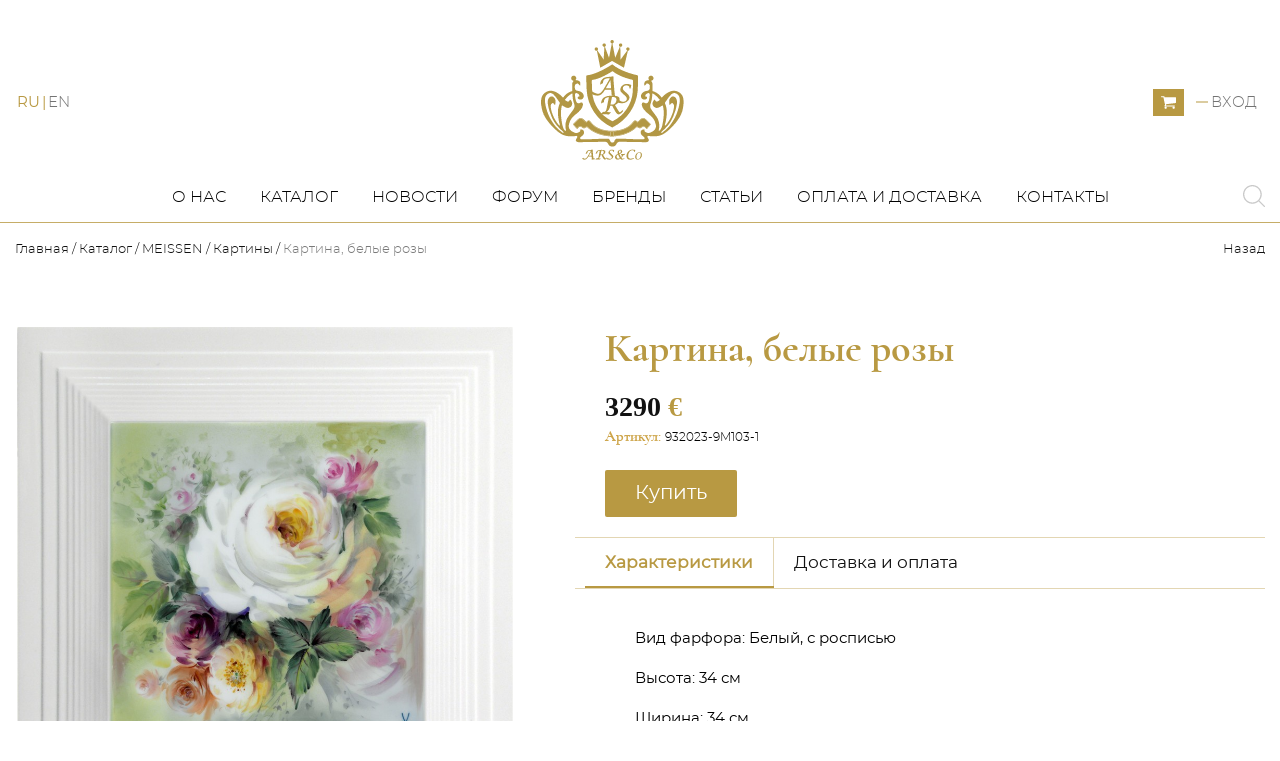

--- FILE ---
content_type: text/html; charset=UTF-8
request_url: https://art-salon.eu/ru/catalog/picture-white-roses
body_size: 13905
content:
<!DOCTYPE html>
<html lang="ru">
<head>
    <base href="https://art-salon.eu/" />
    <meta name="viewport" content="width=device-width, initial-scale=1, minimum-scale=1, maximum-scale=3, user-scalable=no">
    <meta http-equiv="Content-Type" content="text/html; charset=utf-8" />
    <meta http-equiv="X-UA-Compatible" content="IE=edge">
    <meta name="theme-color" content="#111">
    <meta name="google-site-verification" content="kwIhmuAk1VuOc067eV81DKgIfM4ak90_zjC80KvzY-Y" />
    <meta name="yandex-verification" content="a2ace4cfd9d2dabb" />
    <title>Купить Картина, белые розы от бренда Meissen. Эксклюзивные картины Мейсен  Компания Art-Salon</title>
        <meta name="description" content="Эксклюзивная Картина, белые розы от Мейсен ► Мировое качество от премиального бренда в Арт-Салон. Лучшие цены и оперативная доставка по всему миру ➔ Заходите к нам на сайт">
        <meta name="keywords" content="">
        <meta property="og:url" content="https://art-salon.eu/ru/catalog/picture-white-roses" />
        <meta property="og:type" content="product" />
        <meta property="og:title" content="Купить Картина, белые розы от бренда Meissen. Эксклюзивные картины Мейсен  Компания Art-Salon" />
        <meta property="og:description" content="Эксклюзивная Картина, белые розы от Мейсен ► Мировое качество от премиального бренда в Арт-Салон. Лучшие цены и оперативная доставка по всему миру ➔ Заходите к нам на сайт" />
        <meta property="og:image" content="https://art-salon.eu/files/images/shop/small/5620c4a713521.jpg" />
             <link rel="stylesheet" href="css/normalize.css" />
    <link rel="stylesheet" href="css/fonts.css" />
    <link rel="stylesheet" href="css/fa-svg-with-js.css" />
    <link rel="stylesheet" href="css/animate.css" />
    <link rel="stylesheet" href="css/anicollection.css" />
    <link rel="stylesheet" href="css/master.css" />
        <!-- Global site tag (gtag.js) - Google Analytics -->
<script async src="https://www.googletagmanager.com/gtag/js?id=UA-45261837-4"></script>
<script>
  window.dataLayer = window.dataLayer || [];
  function gtag(){dataLayer.push(arguments);}
  gtag('js', new Date());

  gtag('config', 'UA-45261837-4');
</script>
<!-- Facebook Pixel Code -->
<script>
  !function(f,b,e,v,n,t,s)
  {if(f.fbq)return;n=f.fbq=function(){n.callMethod?
  n.callMethod.apply(n,arguments):n.queue.push(arguments)};
  if(!f._fbq)f._fbq=n;n.push=n;n.loaded=!0;n.version='2.0';
  n.queue=[];t=b.createElement(e);t.async=!0;
  t.src=v;s=b.getElementsByTagName(e)[0];
  s.parentNode.insertBefore(t,s)}(window, document,'script',
  'https://connect.facebook.net/en_US/fbevents.js');
  fbq('init', '715953945547561');
  fbq('track', 'PageView');
</script>
<noscript><img height="1" width="1" style="display:none"
  src="https://www.facebook.com/tr?id=715953945547561&ev=PageView&noscript=1"
/></noscript>
<!-- End Facebook Pixel Code -->
    </head>
<body>
        <style media="screen">
        /*#preloader{
            position: fixed;
            top: 0;
            bottom: 0;
            left: 0;
            right: 0;
            width: 100%;
            height: 100%;
            background:#fff;
            display: -webkit-box;
            display: -moz-box;
            display: -ms-flexbox;
            display: flex;
            -webkit-box-align: center;
               -moz-box-align: center;
                -ms-flex-align: center;
                    align-items: center;
            -webkit-box-pack: center;
               -moz-box-pack: center;
                -ms-flex-pack: center;
                    justify-content: center;
                    z-index: 999999999;
        }
        .load .bordering{
            width: 40px;
            height: 40px;
            border-width:  5px  5px 0 0;
            border-style: solid;
            border-color: #111;
            border-radius: 50%;
            animation: rotating 0.5s linear infinite;
        }

        .load svg{
          max-width: 400px;
          height: 400px;
        }
        @media  screen and (max-width:550px) {
            .load svg{
                height: 300px;
            }
        }*/

    </style>
    <script type="text/javascript" src="https://art-salon.eu/js/jquery-1.11.2.min.js"></script>
    <script type="text/javascript">
    $(document).on('ready', function () {
            $('.ajax-loader').delay(200).fadeOut('slow');
        });
    </script>
            <noscript id="deferred-styles">
        <link rel="stylesheet" type="text/css" href="css/lightcase.css" />
        <link rel="stylesheet" type="text/css" href="https://art-salon.eu/css/slick.css"/>
        <link rel="stylesheet" type="text/css" href="https://art-salon.eu/css/slick-theme.css"/>
        <link rel="stylesheet" type="text/css" href="https://art-salon.eu/css/jquery.mCustomScrollbar.css"/>
    </noscript>

    <a id='up_button' href="#">
        <svg  version="1.1" xmlns="http://www.w3.org/2000/svg"  viewBox="0 0 64 64" xmlns:xlink="http://www.w3.org/1999/xlink" enable-background="new 0 0 64 64">
          <g>
            <path  d="M3.352,48.296l28.56-28.328l28.58,28.347c0.397,0.394,0.917,0.59,1.436,0.59c0.52,0,1.04-0.196,1.436-0.59   c0.793-0.787,0.793-2.062,0-2.849l-29.98-29.735c-0.2-0.2-0.494-0.375-0.757-0.475c-0.75-0.282-1.597-0.107-2.166,0.456   L0.479,45.447c-0.793,0.787-0.793,2.062,0,2.849C1.273,49.082,2.558,49.082,3.352,48.296z"/>
          </g>
        </svg>
    </a>
            <div class='site'>
        <header class="header" id="header_fixed" >
    <div class="container">
        <div class="firstline">
            <div class="sandwich">
                <button class="menu-button js_menu_opener" title="Menu">
                        <span class="line line-1"></span>
                        <span class="line line-2"></span>
                        <span class="line line-3"></span>
                    </button>
            </div>
            <div class="languages-inner">
                                                            <a class='change_lang RU active ' href="https://art-salon.eu/ru/catalog/picture-white-roses">
                            <span>RU</span>
                        </a>
                                                                                <a class='change_lang EN  ' href="https://art-salon.eu/en/catalog/picture-white-roses">
                            <span>EN</span>
                        </a>
                                                </div>
            <div class="logo-inner">
                                    <a href="https://art-salon.eu">
                        <img src="../img/ars_header_logo.svg" alt="Falcon Company" class="img-responsive">
                    </a>
                            </div>
            <div title="Моя корзина" id="top_cart">
                <div class="test">
		<a class="cart-button top_cart_a" href="catalog/cart">
                        <svg version="1.1"  xmlns="http://www.w3.org/2000/svg" xmlns:xlink="http://www.w3.org/1999/xlink" x="0px" y="0px"
                        	 width="15px" height="15px" viewBox="0 0 475.084 475.085" style="enable-background:new 0 0 475.084 475.085;"
                        	 xml:space="preserve">
                        <g>
                        	<g>
                        		<path d="M365.446,401.998c0,10.092,3.579,18.702,10.711,25.834c7.132,7.139,15.749,10.711,25.845,10.711
                        			c10.081,0,18.698-3.572,25.83-10.711c7.139-7.132,10.711-15.742,10.711-25.834s-3.568-18.702-10.711-25.841
                        			c-7.132-7.132-15.749-10.704-25.83-10.704c-10.096,0-18.713,3.572-25.845,10.704C369.025,383.296,365.446,391.906,365.446,401.998
                        			z"/>
                        		<path d="M469.658,78.51c-3.618-3.617-7.898-5.426-12.848-5.426H113.918c-0.193-1.331-0.621-3.756-1.287-7.277
                        			c-0.666-3.523-1.188-6.329-1.569-8.425c-0.383-2.087-1.093-4.611-2.142-7.561c-1.047-2.952-2.284-5.286-3.711-6.995
                        			c-1.425-1.718-3.328-3.189-5.708-4.43c-2.378-1.233-5.092-1.853-8.136-1.853H18.276c-4.952,0-9.234,1.812-12.85,5.424
                        			C1.809,45.583,0,49.868,0,54.816s1.809,9.231,5.426,12.847c3.619,3.617,7.902,5.424,12.85,5.424h58.237l50.532,234.976
                        			c-0.378,0.76-2.329,4.373-5.852,10.848c-3.521,6.475-6.328,12.135-8.42,16.988c-2.093,4.859-3.14,8.616-3.14,11.279
                        			c0,4.948,1.809,9.232,5.424,12.854c3.621,3.606,7.902,5.421,12.851,5.421h18.272h255.815h18.261c4.948,0,9.232-1.814,12.847-5.421
                        			c3.62-3.621,5.427-7.905,5.427-12.854c0-4.949-1.807-9.233-5.427-12.847c-3.614-3.614-7.898-5.428-12.847-5.428h-262.66
                        			c4.57-9.138,6.854-15.222,6.854-18.268c0-1.909-0.238-4.004-0.715-6.283s-1.047-4.805-1.713-7.569
                        			c-0.667-2.752-1.093-4.799-1.283-6.133l298.077-34.831c4.753-0.575,8.658-2.614,11.703-6.14c3.046-3.518,4.565-7.562,4.565-12.133
                        			V91.363C475.082,86.415,473.278,82.132,469.658,78.51z"/>
                        		<path d="M109.632,401.998c0,10.092,3.567,18.702,10.706,25.834c7.141,7.139,15.75,10.711,25.841,10.711
                        			c10.085,0,18.699-3.572,25.835-10.711c7.139-7.132,10.71-15.742,10.71-25.834s-3.568-18.702-10.71-25.841
                        			c-7.137-7.132-15.75-10.704-25.835-10.704c-10.09,0-18.704,3.572-25.841,10.704C113.203,383.296,109.632,391.906,109.632,401.998z
                        			"/>
                        	</g>
                        </g>
                        </svg>

			                    </a>


	</div>
            </div>
                                <div class="login-inner">
                        <button modal='login_modal' class="js-modal-opener login-button" type="button" >Вход</button>
                    </div>


                
        </div>
        <div class="secondline">
            <nav class="navbar">
                <ul class="main-nav">
                    <li class="homepage">
                        <a href="https://art-salon.eu" class="nav-link">Главная</a>
                    </li>
                    <li>
                        <a href="https://art-salon.eu/about" class="nav-link">О нас</a>
                    </li>
                    <li>
                        <a href="https://art-salon.eu/catalog" class="nav-link">Каталог</a>
                    </li>
                    <li>
                        <a href="https://art-salon.eu/news" class="nav-link">Новости</a>
                    </li>
                    <li>
                        <a href="https://art-salon.eu/forum" class="nav-link">Форум</a>
                    </li>
                    <li>
                        <a href="https://art-salon.eu/brands" class="nav-link">Бренды</a>
                    </li>
                    <li>
                        <a href="https://art-salon.eu/articles" class="nav-link">Статьи</a>
                    </li>
                    <li>
                        <a href="https://art-salon.eu/delivery" class="nav-link">Оплата и доставка</a>
                    </li>
                    <li>
                        <a href="https://art-salon.eu/contacts" class="nav-link">Контакты</a>
                    </li>
                </ul>
                <div class="black-shadow js_closer"></div>
            </nav>
            <div class="searchbtn_inner">
                <a href="#" modal='search_modal' class="js-modal-opener searchlink">
                    <svg version="1.1" xmlns="http://www.w3.org/2000/svg" xmlns:xlink="http://www.w3.org/1999/xlink" x="0px" y="0px"
                    	 viewBox="0 0 451 451" style="enable-background:new 0 0 451 451;" xml:space="preserve">
                    <g>
                    	<path d="M447.05,428l-109.6-109.6c29.4-33.8,47.2-77.9,47.2-126.1C384.65,86.2,298.35,0,192.35,0C86.25,0,0.05,86.3,0.05,192.3
                    		s86.3,192.3,192.3,192.3c48.2,0,92.3-17.8,126.1-47.2L428.05,447c2.6,2.6,6.1,4,9.5,4s6.9-1.3,9.5-4
                    		C452.25,441.8,452.25,433.2,447.05,428z M26.95,192.3c0-91.2,74.2-165.3,165.3-165.3c91.2,0,165.3,74.2,165.3,165.3
                    		s-74.1,165.4-165.3,165.4C101.15,357.7,26.95,283.5,26.95,192.3z"/>
                    </g>
                    </svg>

                </a>
            </div>
        </div>
    </div>
</header>
        <main class="main">
                	<div class="breadcrumbs-inner">
<div class="container">
	<div class="breadcrumbs">
		<ul class="breadcrumbs_list">
			<li class="breadcrumbs_list_item" >
				<a href='https://art-salon.eu'>
					Главная				</a>
			</li>
																<li class="breadcrumbs_list_item">
						<a href="catalog">Каталог</a>
					</li>
				
													<li class="breadcrumbs_list_item">
						<a href="catalog/list/meissen">MEISSEN</a>
					</li>
				
													<li class="breadcrumbs_list_item">
						<a href="catalog/list/paintings">Картины</a>
					</li>
				
														<li class="breadcrumbs_list_item"><span class="no-active">Картина, белые розы</span></li>
					</ul>
		 <span class="button_back"><a href="#" onclick="Back(); return false;" class='pull-right'>Назад</a></span>
	</div>
</div>
</div>
    	<div class="container">
        <div class="good-page-inner">
			<div class="one-good-title-mobile"></div>
            <div class="one-good-holder">
					<div class="one-good-image leftbar">
						<div class="scrolling-box">
	                    <div class="custom-scroll">
							<div class="good-image-inner">
											                        <a href="https://art-salon.eu/./files/images/shop/big/5620c4a713521.jpg" data-rel="lightcase:gallery" class="">
			                        	<img src="https://art-salon.eu/./files/images/shop/big/5620c4a713521.jpg" alt="Картина, белые розы" title="Картина, белые розы" class="img-responsive">
									</a>
																								                    </div>
																											<div class="good-thumblist">
																										<a data-rel='lightcase:gallery' class="thumblink" href="https://art-salon.eu/./files/images/shop/big/5620c4a713521.jpg">
										<img class="img-responsive" src="https://art-salon.eu/./files/images/shop/thumb/5620c4a713521.jpg" alt="Картина, белые розы"  title="Картина, белые розы">
									</a>
															</div>
																			<div class="scrolling-helper">
							<div class="box">
								<div class="one-good-price">
                                    																	                							                    <div class="actual-price-holder">
							                        <span class="actual-price int">3290<span class="sign"> €</span></span>
							                    </div>
							                					                	                                    			                    </div>
								<div class="one-good-link">
																			<a href="#" class="good-link cart-button-holder to_cart" data-count='1' data-id='3745' title="Купить">
											Купить										</a>
									

			          </div>
							</div>
															<div class="one-good-chars">
									
																																						<div class="char-item" data-char-id="83">
														<span class="">
															<span class="characteristic">Вид фарфора: </span>
																<span class='info-value'>
																		
																		Белый, с росписью
																		
															</span>
														</span>
														</div>
																																	
																																						<div class="char-item" data-char-id="78">
														<span class="">
															<span class="characteristic">Высота: </span>
																<span class='info-value'>
																		
																		34
																		 см
															</span>
														</span>
														</div>
																																	
																																						<div class="char-item" data-char-id="80">
														<span class="">
															<span class="characteristic">Ширина: </span>
																<span class='info-value'>
																		
																		34
																		 см
															</span>
														</span>
														</div>
																																	
																																						<div class="char-item" data-char-id="79">
														<span class="">
															<span class="characteristic">Вес: </span>
																<span class='info-value'>
																		
																		2990
																		 г
															</span>
														</span>
														</div>
																																									</div>
																				<div class="article">
								Артикул: 932023-9M103-1
							</div>
						
						</div>
	                    </div>
	                </div>
                </div>
                <div class="one-good-desc" >
					<div class="one-good-title-desctop">
						<h1 class="one-good-title">
							Картина, белые розы
						</h1>
					</div>
					<div class="good-flex-price">
                    <div class="one-good-price">
                        											                				                    <div class="actual-price-holder">
				                        <span class="actual-price int">3290<span class="sign"> €</span></span>
				                    </div>
				                		                															<!-- <div class="in-stock">
									<svg width="12" height="9" viewBox="0 0 12 9" fill="none" xmlns="http://www.w3.org/2000/svg">
									<path d="M1 4L4.75 7L11 1" stroke="#CDA448" stroke-width="2"/>
									</svg>
								Есть в наличии							</div> -->
															<div class="article">
									Артикул: <span>932023-9M103-1</span>
								</div>
							                                            </div>
                    <div class="one-good-link good-avail--static-wr">
                        						    						    	<a href="#" class="good-link cart-button-holder to_cart" data-count='1' data-id='3745' title="Купить">
						    		Купить						    	</a>
						    						    <!--  -->
                                            </div>
				</div>
					
															          <div class="one-good-longdesc">
              <div class="good-tabs">
				  <div class="tabs-wrapper">
                    <div class="good-tabs-anchors ">
											
									    
																								<a data-title='Читать подробнее...' data-untitle='Скрыть подробности' class="good-tabs-anchor-item" data-tab ='specifications' href="#">Характеристики</a>
													
									    
												<a data-title='Читать подробнее...' data-untitle='Скрыть подробности' class="good-tabs-anchor-item first"
													data-tab='delivery' href="#">Доставка и оплата</a>
                  </div>
			  </div>
                  <div class="good-tabs-content">
							 																		        

															<div id="specifications" class="good-tabs-content-item">
						<div class="one-good-chars">
																																																			<div class="char-item" data-char-id="83">
															<span class="">
																<span class="characteristic">Вид фарфора: </span>
																	<span class='info-value'>
																			
																			Белый, с росписью
																			
																</span>
															</span>
															</div>
																																																																													<div class="char-item" data-char-id="78">
															<span class="">
																<span class="characteristic">Высота: </span>
																	<span class='info-value'>
																			
																			34
																			 см
																</span>
															</span>
															</div>
																																																																													<div class="char-item" data-char-id="80">
															<span class="">
																<span class="characteristic">Ширина: </span>
																	<span class='info-value'>
																			
																			34
																			 см
																</span>
															</span>
															</div>
																																																																													<div class="char-item" data-char-id="79">
															<span class="">
																<span class="characteristic">Вес: </span>
																	<span class='info-value'>
																			
																			2990
																			 г
																</span>
															</span>
															</div>
																																										</div>

							</div>
														<div id="delivery" class="good-tabs-content-item">
								<p><span style="font-size:14px"><strong></strong></span></p>

<p><span style="font-size: 14px;"><strong></strong></span></p>

<p><strong>Условия доставки:</strong></p>

<p>Доставка заказанного товара на нашем интернет-магазине осуществляется в любые страны и города мира.</p>

<hr />
<p><strong>Транспортные компании:</strong></p>

<p>Мы сотрудничаем с курьерскими почтовыми транспортными службами:</p>

<p>EMS &ndash; Express Mail Service</p>

<p>DPD - Dynamic Parcel Distribution</p>

<p>Наши собтвенные курьеры и транспортные средства.</p>

<p>В каждом конкретном случае мы готовы обсудить возможные варианты способов и условий доставки в соответствии с потребностями наших покупателей. Наша задача заключается в том, чтобы доставка была максимально удобна для обеих сторон, результативна и гарантирована.</p>

<hr />
<p><strong>Способы оплаты:</strong></p>

<p>Расчётный счёт в виде банковского или электронного перевода&nbsp; по инвойсу.</p>

<hr />
<p><strong>Стоимость доставки:</strong></p>

<p>Стоимость доставки высчитывается в каждом конкретном случае отдельно.</p>

<p>В среднем расчёт составляет 10% от стоимости заказанного товара.</p>

<p>В случае облагания товара таможенными сборами, расходы несёт покупатель.</p>

<hr />
<p><strong>Сроки доставки:</strong></p>

<p>1. Изделия, которые есть в наличии в нашем шоу-руме в Карловых Варах &ndash; доставка осуществляется в течение максимум 3-4 недель;</p>

<p>2. Изделия, которых нет в наличии в нашем шоу-руме в Карловых Варах:</p>

<p>* LLADRO/AIDA/LOBMEYR/AZ-DESIGN/HG ATELIER: максимум 2 месяца на срок исполнения заказа + максимум 2 недели на доставку;</p>

<p>* MEISSEN/HEREND/SOHER: от 6 месяцев до года на срок исполнения заказа + максимум 2 недели на доставку;</p>

<p>После Вашей заявки на заказ изделия через наш интернет-магазин Вы получите от нас оповещение в виде E-mail или нашего телефонного звонка о точном сроке изготовления Вашего заказа и деталях произведения оплаты.</p>

<p>* ROBBE&amp;BERKING: 2 недели на срок исполнения заказа + максимум 3 недели на доставку.</p>

<p>Мы постараемся организовать доставку в удобное для Вас время дня при предварительном контакте с Вами.</p>

<hr />
<p><strong>Упаковка изделий:</strong></p>

<p>В связи с особой хрупкостью и ценностью ассортимента нашего интернет-магазина, мы очень внимательно относимся к тщательной упаковке заказанных Вами изделий. Наша упаковка защищает изделия от влаги и ударных воздействий и позволяет доставлять предметы в целости и сохранности.</p>

<hr />
<p><strong>Страховка изделий:</strong></p>

<p>Все изделия нашего интернет-магазина застрахованы.</p>

<p>В случае получения разбитого товара, мы просим Вас в течение 24 часов оповестить нас об этом и прислать нам фотографию. В таком случае изделие будет заказано повторно. Все расходы и всю ответственность наша компания берёт на себя.</p>

<p>Обращаем Ваше внимание, что вскрытие посылки необходимо произвести в присутствии курьера. В случае повреждения товара, Вы можете вернуть посылку за счет курьерской службы.</p>

							</div>

                  </div>
              </div>
  				</div>
          </div>
        </div>
		</div>
							<h2 class="related-goods-title bottom-box">Похожие товары </h2>
	        <div class="related-goods-inner">
	            <div class="goods-slider">
					                        						<div class="goods-slider-item">
							<div class="goods-slider-item-inner" >
																	<a href="catalog/kartina-slon">
			                        	<img src="https://art-salon.eu/./files/images/shop/small/65c062-90747-1.jpg" alt="Картина "Слон"" title="Картина "Слон"" class="img-responsive">
									</a>
																<div class="goods-slider-item-title">
									<a href="catalog/kartina-slon">
										Картина "Слон"
									</a>
								</div>

                                																			<a class="goods-slider-itemlink in-basket to_cart" href="#" data-count='1' data-id='8668'>
										</a>
																		<div class="goods-slider-item-price">
																														<div class="actual-price-holder">
											<span class="actual-price int">8990<span class="sign"> €</span></span>
										</div>
																													</div>
                                							</div>
						</div>
					                        						<div class="goods-slider-item">
							<div class="goods-slider-item-inner" >
																	<a href="catalog/the-picture-the-indian-painting">
			                        	<img src="https://art-salon.eu/./files/images/shop/small/5620c4b85637f.jpg" alt="Картина "Индийская роспись"" title="Картина "Индийская роспись"" class="img-responsive">
									</a>
																<div class="goods-slider-item-title">
									<a href="catalog/the-picture-the-indian-painting">
										Картина "Индийская роспись"
									</a>
								</div>

                                																		<div class="goods-slider-item-price">
																				<div class="actual-price-holder">
											<span class="cost">Цену уточняйте</span>
										</div>
																			</div>
                                							</div>
						</div>
					                        						<div class="goods-slider-item">
							<div class="goods-slider-item-inner" >
																	<a href="catalog/nastennaya-rospisy-seraya-caplya">
			                        	<img src="https://art-salon.eu/./files/images/shop/small/936s09-9m574-101.jpg" alt="Настенная роспись "Серая цапля"" title="Настенная роспись "Серая цапля"" class="img-responsive">
									</a>
																<div class="goods-slider-item-title">
									<a href="catalog/nastennaya-rospisy-seraya-caplya">
										Настенная роспись "Серая цапля"
									</a>
								</div>

                                																			<a class="goods-slider-itemlink in-basket to_cart" href="#" data-count='1' data-id='11680'>
										</a>
																		<div class="goods-slider-item-price">
																														<div class="actual-price-holder">
											<span class="actual-price int">21500<span class="sign"> €</span></span>
										</div>
																													</div>
                                							</div>
						</div>
					                        						<div class="goods-slider-item">
							<div class="goods-slider-item-inner" >
																	<a href="catalog/the-picture-is-fabulous-boat">
			                        	<img src="https://art-salon.eu/./files/images/shop/small/5620c4a514dc6.jpg" alt="Картина, сказочная лодка" title="Картина, сказочная лодка" class="img-responsive">
									</a>
																<div class="goods-slider-item-title">
									<a href="catalog/the-picture-is-fabulous-boat">
										Картина, сказочная лодка
									</a>
								</div>

                                																		<div class="goods-slider-item-price">
																				<div class="actual-price-holder">
											<span class="cost">Цену уточняйте</span>
										</div>
																			</div>
                                							</div>
						</div>
					                        						<div class="goods-slider-item">
							<div class="goods-slider-item-inner" >
																	<a href="catalog/nastennaya-rospisy-staya-ptic">
			                        	<img src="https://art-salon.eu/./files/images/shop/small/936k00-9m854-101.jpg" alt="Настенная роспись «Стая птиц»" title="Настенная роспись «Стая птиц»" class="img-responsive">
									</a>
																<div class="goods-slider-item-title">
									<a href="catalog/nastennaya-rospisy-staya-ptic">
										Настенная роспись «Стая птиц»
									</a>
								</div>

                                                                    <div class="actual-price-holder">
                                        <span class="cost">Цену уточняйте</span>
                                    </div>
                                							</div>
						</div>
					                        						<div class="goods-slider-item">
							<div class="goods-slider-item-inner" >
																	<a href="catalog/painting-girl-on-the-river-bank-under-a-cherry-tree">
			                        	<img src="https://art-salon.eu/./files/images/shop/small/5620c556cf2b6.jpg" alt="Картина "Девушка на берегу реки под вишнёвым деревом"" title="Картина "Девушка на берегу реки под вишнёвым деревом"" class="img-responsive">
									</a>
																<div class="goods-slider-item-title">
									<a href="catalog/painting-girl-on-the-river-bank-under-a-cherry-tree">
										Картина "Девушка на берегу реки под вишнёвым деревом"
									</a>
								</div>

                                																			<a class="goods-slider-itemlink in-basket to_cart" href="#" data-count='1' data-id='4442'>
										</a>
																		<div class="goods-slider-item-price">
																														<div class="actual-price-holder">
											<span class="actual-price int">2490<span class="sign"> €</span></span>
										</div>
																													</div>
                                							</div>
						</div>
					                        						<div class="goods-slider-item">
							<div class="goods-slider-item-inner" >
																	<a href="catalog/kartina-kristalynaya-para">
			                        	<img src="https://art-salon.eu/./files/images/shop/small/935d84-9m231-101.jpg" alt="Картина "Хрустальная пара"" title="Картина "Хрустальная пара"" class="img-responsive">
									</a>
																<div class="goods-slider-item-title">
									<a href="catalog/kartina-kristalynaya-para">
										Картина "Хрустальная пара"
									</a>
								</div>

                                																			<a class="goods-slider-itemlink in-basket to_cart" href="#" data-count='1' data-id='8077'>
										</a>
																		<div class="goods-slider-item-price">
																														<div class="actual-price-holder">
											<span class="actual-price int">14500<span class="sign"> €</span></span>
										</div>
																													</div>
                                							</div>
						</div>
					                        						<div class="goods-slider-item">
							<div class="goods-slider-item-inner" >
																	<a href="catalog/kartina-natyurmort-s-cvetami-i-vinogradom">
			                        	<img src="https://art-salon.eu/./files/images/shop/small/930884-58m08-101.png" alt="Картина "Натюрморт с цветами и виноградом"" title="Картина "Натюрморт с цветами и виноградом"" class="img-responsive">
									</a>
																<div class="goods-slider-item-title">
									<a href="catalog/kartina-natyurmort-s-cvetami-i-vinogradom">
										Картина "Натюрморт с цветами и виноградом"
									</a>
								</div>

                                																			<a class="goods-slider-itemlink in-basket to_cart" href="#" data-count='1' data-id='8186'>
										</a>
																		<div class="goods-slider-item-price">
																														<div class="actual-price-holder">
											<span class="actual-price int">15500<span class="sign"> €</span></span>
										</div>
																													</div>
                                							</div>
						</div>
					                        						<div class="goods-slider-item">
							<div class="goods-slider-item-inner" >
																	<a href="catalog/nastennaya-rospisy-malinovyy-ara">
			                        	<img src="https://art-salon.eu/./files/images/shop/small/936s08-9m574-101.jpg" alt="Настенная роспись «Малиновый ара»" title="Настенная роспись «Малиновый ара»" class="img-responsive">
									</a>
																<div class="goods-slider-item-title">
									<a href="catalog/nastennaya-rospisy-malinovyy-ara">
										Настенная роспись «Малиновый ара»
									</a>
								</div>

                                																			<a class="goods-slider-itemlink in-basket to_cart" href="#" data-count='1' data-id='11681'>
										</a>
																		<div class="goods-slider-item-price">
																														<div class="actual-price-holder">
											<span class="actual-price int">21500<span class="sign"> €</span></span>
										</div>
																													</div>
                                							</div>
						</div>
					                        						<div class="goods-slider-item">
							<div class="goods-slider-item-inner" >
																	<a href="catalog/picture-fantastic-horse">
			                        	<img src="https://art-salon.eu/./files/images/shop/small/5620c4a912722.jpg" alt="Картина, сказочный конь" title="Картина, сказочный конь" class="img-responsive">
									</a>
																<div class="goods-slider-item-title">
									<a href="catalog/picture-fantastic-horse">
										Картина, сказочный конь
									</a>
								</div>

                                																		<div class="goods-slider-item-price">
																				<div class="actual-price-holder">
											<span class="cost">Цену уточняйте</span>
										</div>
																			</div>
                                							</div>
						</div>
						            </div>
	        </div>
			<div class="collection">
				<a class="collection-link" href="catalog/list/paintings">Посмотреть всю коллекцию					<div class="collection-svg">
					<svg width="12" height="8" viewBox="0 0 12 8" fill="none" xmlns="http://www.w3.org/2000/svg">
						<path d="M0 4H11M11 4L7.96552 1M11 4L7.96552 7" stroke="#B89942"/>
					</svg>
					</div>
				</a>
			</div>
			

    </div>
<div itemscope itemtype="http://schema.org/Product" style="display: none;"> <!-- блок микроразметки -->
	<span itemprop="name">Картина, белые розы</span>
	<span itemprop="brand">Art Salon</span>
	<img itemprop="image" src="https://art-salon.eu/./files/images/shop/thumb/5620c4a713521.jpg" alt="Картина, белые розы" />
	<div itemprop="description"></div>
	<div itemprop="offers" itemscope itemtype="http://schema.org/Offer">
	<meta itemprop="priceCurrency" content="UAH" />
	<span itemprop="price">3290</span>
	<span itemprop="seller">Art Salon</span>
	<link itemprop="itemCondition" href="http://schema.org/NewCondition" />
	</div>
</div>

        </main>
        <footer class="footer" >
    <div class="container">
        <div class="footer-nav-inner">
            <div class="footer-nav-item">
                <div class="footer-nav-item-title">Навигация</div>
                <div class="footer-nav-item-links">
                    <a href="https://art-salon.eu/about" class="footer-nav-item-link">О нас</a>
                    <a href="https://art-salon.eu/news" class="footer-nav-item-link">Новости</a>
                    <a href="https://art-salon.eu/articles" class="footer-nav-item-link">Статьи</a>
                    <a href="https://art-salon.eu/contacts" class="footer-nav-item-link">Контакты</a>
                </div>
            </div>
            <div class="footer-nav-item">
                <div class="footer-nav-item-title">Каталог</div>
                <div class="footer-nav-item-links">
                                            <a href="catalog/list/meissen" class="footer-nav-item-link">MEISSEN</a>

                                            <a href="catalog/list/robbe_berking" class="footer-nav-item-link">ROBBE & BERKING</a>

                                            <a href="catalog/list/lladro" class="footer-nav-item-link">LLADRO</a>

                                            <a href="catalog/list/herend" class="footer-nav-item-link">HEREND</a>

                                            <a href="catalog/list/aida-main" class="footer-nav-item-link">AIDA</a>

                                            <a href="catalog/list/az-design" class="footer-nav-item-link">AZ DESIGN</a>

                                            <a href="catalog/list/hg-atelier" class="footer-nav-item-link">HG ATELIER</a>

                                            <a href="catalog/list/soher" class="footer-nav-item-link">SOHER</a>

                                            <a href="catalog/list/rasprodagha" class="footer-nav-item-link">Распродажа</a>

                                            <a href="catalog/list/lobmeyr" class="footer-nav-item-link">LOBMEYR</a>

                                            <a href="catalog/list/forges-de-laguiole" class="footer-nav-item-link">FORGES DE LAGUIOLE</a>

                                            <a href="catalog/list/zieher" class="footer-nav-item-link">ZIEHER</a>

                                    </div>
            </div>
            <div class="footer-nav-item">
                <div class="footer-nav-item-title">Покупка и доставка</div>
                <div class="footer-nav-item-links">
                    <a href="https://art-salon.eu/catalog/cart" class="footer-nav-item-link">Моя корзина</a>
                    <a href="https://art-salon.eu/delivery" class="footer-nav-item-link">Оплата и доставка</a>
                    <a href="https://art-salon.eu/forum" class="footer-nav-item-link">Форум</a>
                </div>
            </div>
            <div class="footer-nav-item">
                <a href="tel:+420775339572" class="footer-nav-item-title">+420 775 339 572</a>
                <div class="footer-nav-item-links">
                    <a target="_blank" href="https://goo.gl/maps/ZyO7N" class="map-link footer-nav-item-link">
                        ARS&Co s.r.o.
                        Zahradní 616/1
                        360 01 Karlovy Vary
                    </a>
                </div>
            </div>
        </div>
        <div class="footer-development-group">
        <div class="holder">
            designed & developed with love by
            <a class="devlink" href="http://mirumir.name">
                <svg id="LOGO" xmlns="http://www.w3.org/2000/svg" width="110" height="50" viewBox="0 0 160.9 90.9">
                  <path id="Path_1" data-name="Path 1" d="M26.32,90.88l-.02.02-.02-.02C26.3,90.89,26.31,90.88,26.32,90.88Z" fill="#3f3f3f"/>
                  <path id="Path_2" data-name="Path 2" d="M51.9,64.28s-.23,2.56-1.17,3.5L28.78,89.73a3.951,3.951,0,0,1-2.46,1.15c-.01,0-.02.01-.04,0a3.976,3.976,0,0,1-3.16-1.15L1.17,67.78A4,4,0,0,1,0,64.95v-5a3.975,3.975,0,0,0,.88,2.5,2.856,2.856,0,0,0,.29.33L23.12,84.73a4.008,4.008,0,0,0,5.66,0L50.73,62.78a2.856,2.856,0,0,0,.29-.33,4.015,4.015,0,0,0,.86-2.12Z" fill="#3f3f3f"/>
                  <g id="Group_1" data-name="Group 1">
                    <path id="Path_3" data-name="Path 3" d="M51.88,59.57v-.02a3.982,3.982,0,0,0-1.15-2.43L28.78,35.17a4.008,4.008,0,0,0-5.66,0L1.17,57.12a4,4,0,0,0-.29,5.33,2.856,2.856,0,0,0,.29.33L23.12,84.73a4.008,4.008,0,0,0,5.66,0L50.73,62.78a2.856,2.856,0,0,0,.29-.33,4.015,4.015,0,0,0,.86-2.12c0-.02.01-.04,0-.06A3.276,3.276,0,0,0,51.88,59.57ZM32.9,66.45a.475.475,0,0,1-.15.36.549.549,0,0,1-.37.14H29.84a.513.513,0,0,1-.5-.5V59.17l-.29.53-1.87,3.43a.793.793,0,0,1-.7.46H25.4a.844.844,0,0,1-.7-.46l-1.83-3.38-.31-.58v7.28a.475.475,0,0,1-.15.36.549.549,0,0,1-.37.14H19.52a.549.549,0,0,1-.37-.14.475.475,0,0,1-.15-.36V53.47a.512.512,0,0,1,.52-.52h2.26a.744.744,0,0,1,.72.44l3.44,6.16,3.46-6.16a.744.744,0,0,1,.72-.44h2.26a.512.512,0,0,1,.52.52V66.45Z" fill="#262626"/>
                  </g>
                  <path id="Path_4" data-name="Path 4" d="M32.9,53.47V66.45a.475.475,0,0,1-.15.36.549.549,0,0,1-.37.14H29.84a.513.513,0,0,1-.5-.5V59.17l-.29.53-1.87,3.43a.793.793,0,0,1-.7.46H25.4a.844.844,0,0,1-.7-.46l-1.83-3.38-.31-.58v7.28a.475.475,0,0,1-.15.36.549.549,0,0,1-.37.14H19.52a.549.549,0,0,1-.37-.14.475.475,0,0,1-.15-.36V53.47a.512.512,0,0,1,.52-.52h2.26a.744.744,0,0,1,.72.44l3.44,6.16,3.46-6.16a.744.744,0,0,1,.72-.44h2.26a.512.512,0,0,1,.52.52Z" fill="#fff"/>
                  <path id="Path_5" data-name="Path 5" d="M123.9,64.28s-.23,2.56-1.17,3.5L100.78,89.73a3.951,3.951,0,0,1-2.46,1.15c-.01,0-.02.01-.04,0a3.976,3.976,0,0,1-3.16-1.15L73.17,67.78A4,4,0,0,1,72,64.95v-5a3.975,3.975,0,0,0,.88,2.5,2.856,2.856,0,0,0,.29.33L95.12,84.73a4.008,4.008,0,0,0,5.66,0l21.95-21.95a2.856,2.856,0,0,0,.29-.33,4.015,4.015,0,0,0,.86-2.12Z" fill="#3f3f3f"/>
                  <path id="Path_6" data-name="Path 6" d="M98.32,90.88l-.02.02-.02-.02C98.3,90.89,98.31,90.88,98.32,90.88Z" fill="#3f3f3f"/>
                  <g id="Group_2" data-name="Group 2">
                    <path id="Path_7" data-name="Path 7" d="M123.88,59.57v-.02a3.982,3.982,0,0,0-1.15-2.43L100.78,35.17a4.008,4.008,0,0,0-5.66,0L73.17,57.12a4,4,0,0,0-.29,5.33,2.856,2.856,0,0,0,.29.33L95.12,84.73a4.008,4.008,0,0,0,5.66,0l21.95-21.95a2.856,2.856,0,0,0,.29-.33,4.015,4.015,0,0,0,.86-2.12c0-.02.01-.04,0-.06A3.275,3.275,0,0,0,123.88,59.57ZM103.8,66.83a.434.434,0,0,1-.3.13h-2.82a.86.86,0,0,1-.82-.54l-2.2-4.34H95.74v4.38a.508.508,0,0,1-.15.36.549.549,0,0,1-.37.14H92.48a.509.509,0,0,1-.35-.15.485.485,0,0,1-.15-.35V53.48a.549.549,0,0,1,.14-.37.442.442,0,0,1,.36-.15h5.5a6.37,6.37,0,0,1,4.13,1.2,4.623,4.623,0,0,1,.97,5.53c-.04.08-.08.15-.13.23a4.339,4.339,0,0,1-1.79,1.52l2.7,4.88a.4.4,0,0,1,.06.22A.418.418,0,0,1,103.8,66.83Z" fill="#262626"/>
                  </g>
                  <path id="Path_8" data-name="Path 8" d="M62.32,56.88l-.02.02-.02-.02C62.3,56.89,62.31,56.88,62.32,56.88Z" fill="#3f3f3f"/>
                  <path id="Path_9" data-name="Path 9" d="M86.73,33.78,64.78,55.73a3.951,3.951,0,0,1-2.46,1.15c-.01,0-.02.01-.04,0a3.976,3.976,0,0,1-3.16-1.15L37.17,33.78A4,4,0,0,1,36,30.95v-5a3.975,3.975,0,0,0,.88,2.5,2.856,2.856,0,0,0,.29.33L59.12,50.73a4.008,4.008,0,0,0,5.66,0L86.73,28.78a2.856,2.856,0,0,0,.29-.33,4.015,4.015,0,0,0,.86-2.12l.02,3.95S87.67,32.84,86.73,33.78Z" fill="#3f3f3f"/>
                  <g id="Group_3" data-name="Group 3">
                    <path id="Path_10" data-name="Path 10" d="M86.73,23.12,64.78,1.17a4.008,4.008,0,0,0-5.66,0L37.17,23.12a4,4,0,0,0-.29,5.33,2.856,2.856,0,0,0,.29.33L59.12,50.73a4.008,4.008,0,0,0,5.66,0L86.73,28.78a2.856,2.856,0,0,0,.29-.33,4.015,4.015,0,0,0,.86-2.12c0-.02.01-.04,0-.06v-.72A3.982,3.982,0,0,0,86.73,23.12ZM63.88,32.45a.5.5,0,0,1-.14.35.475.475,0,0,1-.36.15H60.52a.513.513,0,0,1-.5-.5v-13a.475.475,0,0,1,.15-.36.5.5,0,0,1,.35-.14h2.86a.48.48,0,0,1,.5.5Z" fill="#262626"/>
                    <path id="Path_11" data-name="Path 11" d="M87.88,26.27v-.7A3.275,3.275,0,0,1,87.88,26.27Z" fill="#262626"/>
                  </g>
                  <path id="Path_12" data-name="Path 12" d="M160.9,30.28s-.23,2.56-1.17,3.5L137.78,55.73a3.951,3.951,0,0,1-2.46,1.15c-.01,0-.02.01-.04,0a3.976,3.976,0,0,1-3.16-1.15L110.17,33.78A4,4,0,0,1,109,30.95v-5a3.975,3.975,0,0,0,.88,2.5,2.856,2.856,0,0,0,.29.33l21.95,21.95a4.008,4.008,0,0,0,5.66,0l21.95-21.95a2.854,2.854,0,0,0,.29-.33,4.015,4.015,0,0,0,.86-2.12Z" fill="#efefef"/>
                  <path id="Path_13" data-name="Path 13" d="M135.32,56.88l-.02.02-.02-.02C135.3,56.89,135.31,56.88,135.32,56.88Z" fill="#efefef"/>
                  <g id="Group_4" data-name="Group 4">
                    <path id="Path_14" data-name="Path 14" d="M160.88,25.57v-.02a3.982,3.982,0,0,0-1.15-2.43L137.78,1.17a4.008,4.008,0,0,0-5.66,0L110.17,23.12a4,4,0,0,0-.29,5.33,2.856,2.856,0,0,0,.29.33l21.95,21.95a4.008,4.008,0,0,0,5.66,0l21.95-21.95a2.854,2.854,0,0,0,.29-.33,4.015,4.015,0,0,0,.86-2.12c0-.02.01-.04,0-.06A3.276,3.276,0,0,0,160.88,25.57Zm-21.49,6.09a6.489,6.489,0,0,1-4.42,1.38,6.567,6.567,0,0,1-4.45-1.38,5.138,5.138,0,0,1-1.61-4.14V19.36a.568.568,0,0,1,.14-.37.475.475,0,0,1,.36-.15h2.74a.558.558,0,0,1,.37.15.53.53,0,0,1,.15.37v8.12a2.6,2.6,0,0,0,.59,1.86,2.167,2.167,0,0,0,1.69.62,2.14,2.14,0,0,0,1.69-.63,2.579,2.579,0,0,0,.59-1.85V19.36a.531.531,0,0,1,.15-.37.558.558,0,0,1,.37-.15h2.72a.558.558,0,0,1,.37.15.53.53,0,0,1,.15.37v8.16A5.143,5.143,0,0,1,139.39,31.66Z" fill="#fff"/>
                  </g>
                  <path id="Path_15" data-name="Path 15" d="M139.39,31.66a6.489,6.489,0,0,1-4.42,1.38,6.567,6.567,0,0,1-4.45-1.38,5.138,5.138,0,0,1-1.61-4.14V19.36a.568.568,0,0,1,.14-.37.475.475,0,0,1,.36-.15h2.74a.558.558,0,0,1,.37.15.53.53,0,0,1,.15.37v8.12a2.6,2.6,0,0,0,.59,1.86,2.167,2.167,0,0,0,1.69.62,2.14,2.14,0,0,0,1.69-.63,2.579,2.579,0,0,0,.59-1.85V19.36a.531.531,0,0,1,.15-.37.558.558,0,0,1,.37-.15h2.72a.558.558,0,0,1,.37.15.53.53,0,0,1,.15.37v8.16A5.143,5.143,0,0,1,139.39,31.66Z" fill="#262626"/>
                  <path id="Path_16" data-name="Path 16" d="M63.88,19.45v13a.5.5,0,0,1-.14.35.475.475,0,0,1-.36.15H60.52a.513.513,0,0,1-.5-.5v-13a.475.475,0,0,1,.15-.36.5.5,0,0,1,.35-.14h2.86a.48.48,0,0,1,.5.5Z" fill="#fff"/>
                  <path id="Path_17" data-name="Path 17" d="M103.86,66.32l-2.7-4.88a4.339,4.339,0,0,0,1.79-1.52c.05-.08.09-.15.13-.23a4.623,4.623,0,0,0-.97-5.53,6.37,6.37,0,0,0-4.13-1.2h-5.5a.442.442,0,0,0-.36.15.549.549,0,0,0-.14.37V66.46a.485.485,0,0,0,.15.35.509.509,0,0,0,.35.15h2.74a.549.549,0,0,0,.37-.14.508.508,0,0,0,.15-.36V62.08h1.92l2.2,4.34a.86.86,0,0,0,.82.54h2.82a.434.434,0,0,0,.3-.13.418.418,0,0,0,.12-.29A.4.4,0,0,0,103.86,66.32Zm-4.59-7.61a1.871,1.871,0,0,1-1.31.43H95.74v-3.3h2.22a1.712,1.712,0,0,1,1.31.46,1.641,1.641,0,0,1,.45,1.22A1.6,1.6,0,0,1,99.27,58.71Z" fill="#fff"/>
                  <path id="Path_18" data-name="Path 18" d="M99.72,57.52a1.6,1.6,0,0,1-.45,1.19,1.871,1.871,0,0,1-1.31.43H95.74v-3.3h2.22a1.712,1.712,0,0,1,1.31.46A1.641,1.641,0,0,1,99.72,57.52Z" fill="#262626"/>
                </svg>
            </a>
        </div>
    </div>
    </div>
</footer>

<div id="request_modal" class="modal-holder modal">
    <div class="modal-body">
        <a href="#" class="modal-close">
            <svg version="1.1" xmlns="http://www.w3.org/2000/svg" xmlns:xlink="http://www.w3.org/1999/xlink" x="0px" y="0px" viewBox="0 0 51.976 51.976" style="enable-background:new 0 0 51.976 51.976;" xml:space="preserve">
            <g>
            	<path d="M44.373,7.603c-10.137-10.137-26.632-10.138-36.77,0c-10.138,10.138-10.137,26.632,0,36.77s26.632,10.138,36.77,0
            		C54.51,34.235,54.51,17.74,44.373,7.603z M36.241,36.241c-0.781,0.781-2.047,0.781-2.828,0l-7.425-7.425l-7.778,7.778
            		c-0.781,0.781-2.047,0.781-2.828,0c-0.781-0.781-0.781-2.047,0-2.828l7.778-7.778l-7.425-7.425c-0.781-0.781-0.781-2.048,0-2.828
            		c0.781-0.781,2.047-0.781,2.828,0l7.425,7.425l7.071-7.071c0.781-0.781,2.047-0.781,2.828,0c0.781,0.781,0.781,2.047,0,2.828
            		l-7.071,7.071l7.425,7.425C37.022,34.194,37.022,35.46,36.241,36.241z"/>
            </g>
            </svg>
        </a>
        <p class="good-article" style="display: none;">main.article <span id='request_id_name' ></span></p><!-- запрос id не удалять-->
         <form id='request_form'>
             <div class="modal_request_good">
                 <div id='request_name' class="modal-header-name"></div>
             </div>
             <div class="required-inputs-holder">
                 <div>
                     <input type="tel" name="phone" placeholder="Телефон *" required />
                 </div>
                 <div>
                     <input type="text" name="name" placeholder="Имя *" required />
                 </div>
                 <div>
                     <input type="email" name="email" placeholder="E-mail *" value="" required />
                 </div>

                 <input type='hidden' id='request_id' name='id'/>
        </div>
        <div class='alert alert-success' id='request_success'>Спасибо за обращение! В ближайшее время с Вами свяжуться наши менеджеры.</div>
        </form>
        <div class='modal-button-holder'>
            <div class="modal-button">
                <a class='do_request' href="#">Связаться с менеджером</a>
            </div>
        </div>
    </div>

</div>
<div id="search_modal" class="modal-holder modal">
    <div class="modal-body">
        <a href="#" class="modal-close">
            <svg version="1.1" xmlns="http://www.w3.org/2000/svg" xmlns:xlink="http://www.w3.org/1999/xlink" x="0px" y="0px" viewBox="0 0 51.976 51.976" style="enable-background:new 0 0 51.976 51.976;" xml:space="preserve">
            <g>
            	<path d="M44.373,7.603c-10.137-10.137-26.632-10.138-36.77,0c-10.138,10.138-10.137,26.632,0,36.77s26.632,10.138,36.77,0
            		C54.51,34.235,54.51,17.74,44.373,7.603z M36.241,36.241c-0.781,0.781-2.047,0.781-2.828,0l-7.425-7.425l-7.778,7.778
            		c-0.781,0.781-2.047,0.781-2.828,0c-0.781-0.781-0.781-2.047,0-2.828l7.778-7.778l-7.425-7.425c-0.781-0.781-0.781-2.048,0-2.828
            		c0.781-0.781,2.047-0.781,2.828,0l7.425,7.425l7.071-7.071c0.781-0.781,2.047-0.781,2.828,0c0.781,0.781,0.781,2.047,0,2.828
            		l-7.071,7.071l7.425,7.425C37.022,34.194,37.022,35.46,36.241,36.241z"/>
            </g>
            </svg>
        </a>

         <form id='search_form'>
             <div class="modal_request_good">
                 <div id='search_name' class="modal-header-name"></div>
             </div>
             <div class="required-inputs-holder">
                 <div>
                     <input id="search_input" type="text" name="search" placeholder="Поиск... *" required />
                     <label style="display:none;" for="" class="error">Поисковый запрос должен быть не менее 2-х символов</label>
                 </div>
        </div>
        <div class='alert alert-success' id='request_success'>Спасибо за обращение! В ближайшее время с Вами свяжуться наши менеджеры.</div>
        </form>
        <div class='modal-button-holder'>
            <div class="modal-button">
                <a id="do_search" class='do_search' href="#">Искать</a>
            </div>
        </div>
    </div>

</div>
<div id="order_modal" class="modal-holder modal">
    <div class="modal-body">
        <a href="#" class="modal-close">
            <svg version="1.1" xmlns="http://www.w3.org/2000/svg" xmlns:xlink="http://www.w3.org/1999/xlink" x="0px" y="0px" viewBox="0 0 51.976 51.976" style="enable-background:new 0 0 51.976 51.976;" xml:space="preserve">
            <g>
            	<path d="M44.373,7.603c-10.137-10.137-26.632-10.138-36.77,0c-10.138,10.138-10.137,26.632,0,36.77s26.632,10.138,36.77,0
            		C54.51,34.235,54.51,17.74,44.373,7.603z M36.241,36.241c-0.781,0.781-2.047,0.781-2.828,0l-7.425-7.425l-7.778,7.778
            		c-0.781,0.781-2.047,0.781-2.828,0c-0.781-0.781-0.781-2.047,0-2.828l7.778-7.778l-7.425-7.425c-0.781-0.781-0.781-2.048,0-2.828
            		c0.781-0.781,2.047-0.781,2.828,0l7.425,7.425l7.071-7.071c0.781-0.781,2.047-0.781,2.828,0c0.781,0.781,0.781,2.047,0,2.828
            		l-7.071,7.071l7.425,7.425C37.022,34.194,37.022,35.46,36.241,36.241z"/>
            </g>
            </svg>
        </a>
         <div id='good_order_info'></div><!-- сюда контент подтягивается из 'pages.catalog.good_order_info'-->
    <div class='modal-button-holder'>
        <div class="modal-button two-buttons">
            <a class='back-to-shop' href='#'>Продолжить покупки</a>
            <a class='go_to_cart' href='https://art-salon.eu/catalog/cart'>Оформить заказ</a>
        </div>
    </div>
    </div>
</div>
<div id="login_modal" class="modal-holder modal">
    <div class="modal-body">
        <a href="#" class="modal-close">
            <svg version="1.1" xmlns="http://www.w3.org/2000/svg" xmlns:xlink="http://www.w3.org/1999/xlink" x="0px" y="0px" viewBox="0 0 51.976 51.976" style="enable-background:new 0 0 51.976 51.976;" xml:space="preserve">
            <g>
            	<path d="M44.373,7.603c-10.137-10.137-26.632-10.138-36.77,0c-10.138,10.138-10.137,26.632,0,36.77s26.632,10.138,36.77,0
            		C54.51,34.235,54.51,17.74,44.373,7.603z M36.241,36.241c-0.781,0.781-2.047,0.781-2.828,0l-7.425-7.425l-7.778,7.778
            		c-0.781,0.781-2.047,0.781-2.828,0c-0.781-0.781-0.781-2.047,0-2.828l7.778-7.778l-7.425-7.425c-0.781-0.781-0.781-2.048,0-2.828
            		c0.781-0.781,2.047-0.781,2.828,0l7.425,7.425l7.071-7.071c0.781-0.781,2.047-0.781,2.828,0c0.781,0.781,0.781,2.047,0,2.828
            		l-7.071,7.071l7.425,7.425C37.022,34.194,37.022,35.46,36.241,36.241z"/>
            </g>
            </svg>
        </a>
            <div id="login-holder" class="showed">
               <div class="login-title">Вход в личный кабинет</div>
               <div id='wrong_pass' class='alert alert-danger hide'>Неверный пароль или логин</div>

                <form id='cab_form' method='POST' action='page/cabinet_login'>
                    <div class="required-inputs-holder">
                        <div class="">
                            <input type='email' name='email' placeholder='Email*' required />
                        </div>
                        <div class="">
                            <input type='password' name='password' placeholder='Пароль*' required />
                        </div>
                    </div>
                </form>

                <div class="modal-button two-buttons">
                    <a class='login-cancel'>Отмена</a>
                    <a id='submit_login'>Войти</a>
                </div>



                <div class="login-link-layout">
                    <a class="service_login_a" href="#restore_pass">Забыли пароль?</a>
                    <a class='login-link service_login_b' href="#register_form" >У меня еще нет аккаунта</a>
                </div>
            </div>

            <div id='restore_pass'>
                <div class='login-title'>Сбросить пароль</div>
                <div class="alert hide" id="no_email">
                Email не найден</div>
                <div class="alert hide" id="restored_pass">Пароль выслан на Ваш E-mail</div>
                <form id='restore_pass_form'>
                    <div class="required-inputs-holder">
                        <div class="">
                            <input class='login_window_input ' type='email' name='email' placeholder='Email' required />
                        </div>
                    </div>

                </form>

                <div>
                    <div class='modal-button two-buttons'>
                        <a href="#login_form" class='restore_cancel' data-toggle='tab'>
                        Назад</a>
                        <a href="#" class='restore_butt'>
                        Сбросить </a>
                    </div>
                </div>
            </div>
            <div id='register_form' >
                <div class='login-title'>
                    Регистрация                </div>
                <div id='error_email' class='alert alert-danger hide'>
                    Этот Email уже зарегистрирован                </div>
                <form id='reg_form'>
                    <div class="required-inputs-holder">
                        <div class="">
                            <input type='email' name='email' placeholder='Email*' required />
                        </div>
                    </div>


                </form>

                <div class="button-hoder">
                    <a class="do_reg" href="#" >
                         Отправить                    </a>
                </div>
                <div class="login-link-layout">
                    <a href="#login_form" class='login-link reg-cancel' data-toggle='tab'>У меня уже есть аккаунт</a>
                </div>
            </div>

    </div>
</div>
<div id="wish_modal" class="modal-holder modal">
    <div class="modal-body">
        <a href="#" class="modal-close">
            <svg version="1.1" xmlns="http://www.w3.org/2000/svg" xmlns:xlink="http://www.w3.org/1999/xlink" x="0px" y="0px" viewBox="0 0 51.976 51.976" style="enable-background:new 0 0 51.976 51.976;" xml:space="preserve">
            <g>
            	<path d="M44.373,7.603c-10.137-10.137-26.632-10.138-36.77,0c-10.138,10.138-10.137,26.632,0,36.77s26.632,10.138,36.77,0
            		C54.51,34.235,54.51,17.74,44.373,7.603z M36.241,36.241c-0.781,0.781-2.047,0.781-2.828,0l-7.425-7.425l-7.778,7.778
            		c-0.781,0.781-2.047,0.781-2.828,0c-0.781-0.781-0.781-2.047,0-2.828l7.778-7.778l-7.425-7.425c-0.781-0.781-0.781-2.048,0-2.828
            		c0.781-0.781,2.047-0.781,2.828,0l7.425,7.425l7.071-7.071c0.781-0.781,2.047-0.781,2.828,0c0.781,0.781,0.781,2.047,0,2.828
            		l-7.071,7.071l7.425,7.425C37.022,34.194,37.022,35.46,36.241,36.241z"/>
            </g>
            </svg>
        </a>
         <div class="modal-title">
             Товар добавлен в список желаний         </div><!-- сюда контент подтягивается из 'pages.catalog.good_order_info'-->
    <div class='modal-button-holder'>
        <div class="modal-button">
            <a class='back-to-page' href='#'>Закрыть</a>
        </div>
    </div>
    </div>
</div>
    </div>
    <script defer type="text/javascript" src='js/lightcase.js'></script>
    <script defer type="text/javascript" src='js/light-touch.js'></script>
    <script defer type="text/javascript" src='js/jquery.validate.min.js'></script>
            <script defer type="text/javascript" src='js/messages_ru.js'></script>
        <script type="text/javascript" src="https://art-salon.eu/js/jquery.lazyload.min.js"></script>
    <script defer type="text/javascript" src="https://art-salon.eu/js/anijs-min.js"></script>
    <script defer type="text/javascript" src="https://art-salon.eu/js/anijs-helper-dom-min.js"></script>
    <script defer type="text/javascript" src="https://art-salon.eu/js/anijs-helper-scrollreveal-min.js"></script>
    <script defer type="text/javascript" src="https://art-salon.eu/js/slick.js"></script>
    <script src="../js/salvatore.min.js" charset="utf-8"></script>

    <script  type="text/javascript" src="https://art-salon.eu/js/jquery.mCustomScrollbar.js"/></script>
    <script defer type="text/javascript" src="https://art-salon.eu/js/jquery.inputmask.bundle.js"></script>
    <script defer type="text/javascript" src="https://art-salon.eu/js/bind.js"></script>
     <script type="text/javascript" src="https://art-salon.eu/js/jquery.inputmask-multi.js"></script>
        <script defer type="text/javascript" src="js/master.js"></script>
    <script type="text/javascript">
        $(document).ready(function() {
            var loadDeferredStyles = function() {
            var addStylesNode = document.getElementById("deferred-styles");
            var replacement = document.createElement("div");
            replacement.innerHTML = addStylesNode.textContent;
            document.body.appendChild(replacement)
            addStylesNode.parentElement.removeChild(addStylesNode);
            };
            var raf = requestAnimationFrame || mozRequestAnimationFrame ||
            webkitRequestAnimationFrame || msRequestAnimationFrame;
            if (raf) raf(function() { window.setTimeout(loadDeferredStyles, 0); });
            else window.addEventListener('load', loadDeferredStyles);
        });
    </script>
    <script type="text/javascript">
	$('.do_new_wish_list').click(function (e) {
    e.stopPropagation();e.preventDefault();
    var id = $(this).attr('data-id');
    var el = $(this).closest('.input-group').find('.new_wish_list');

    var wish_list = el.val();
    if (wish_list != '') {
      $.post("service/add-wish-list", { 'good_id' : id, 'wish_list' : wish_list }, function(data) {
        window.location.reload(true);
      });
    } else {
      el.focus();
    }
  });

  $('.to_this_wish_list').click(function (e) {
    e.stopPropagation();e.preventDefault();
    var list_id = $(this).attr('data-list_id');
    var good_id = $(this).attr('data-good_id');

    $.post("service/add-good-to-wish-list", { 'good_id' : good_id, 'list_id' : list_id }, function(data) {
		$('.to_this_wish_list').hide();
		$('.wish_lists .input-group').hide();
	  $('.wish_lists_container .open_wish_lists').hide();
	    setTimeout(function() {
          $("#wish_success").removeClass("alert");
        }, 300);
    //   setTimeout(function() {
    //     $("#wish_success").addClass('alert');
    //      $(".wish_lists").slideToggle(400);
    //      window.location.reload(true);
    //   }, 1000);
    });

  });
  $(document).on('click','.to_cart',function(e){
	  e.stopPropagation();
	  e.preventDefault();
	  var good_id = $(this).attr('data-id');
	  var size = $(this).attr('size-id');
	  var color = $(this).attr('color-id');
	  var el = $(this);
	  $("#good_order_info").empty();
	  $.ajax ({
		  type: "POST",
		  url: "service/reload-good-order",
		  data: {
			  "good_id": good_id,
			  "size_id": size,
			  "color_id": color,
		  },
		  success: function(data) {
			  reloadTopCart();
			  $("#good_order_info").html(data);
			  $('#order_modal').addClass('active');
			  el.closest('.good-btn-holder').find('.in_cart').show();
		  },
	  });
  });

  function appendTitle () {
	  var title = document.querySelector('.one-good-title'),
	  	  title_mobile = document.querySelector('.one-good-title-mobile'),
		  title_desctop = document.querySelector('.one-good-title-desctop');
		  if(window.innerWidth <= 768 && title_mobile.child == undefined) {
			  title_mobile.append(title);
		  } else if (window.innerWidth > 768 && title_desctop.child == undefined) {
			   title_desctop.append(title);
		  } else {
			  console.log(title_mobile.child);
				console.log(window.innerWidth);
		  }

  }
  appendTitle();
 window.addEventListener('resize',appendTitle, true);

</script>

    <!-- Yandex.Metrika counter -->
<script type="text/javascript" >
    (function (d, w, c) {
        (w[c] = w[c] || []).push(function() {
            try {
                w.yaCounter34557715 = new Ya.Metrika({
                    id:34557715,
                    clickmap:true,
                    trackLinks:true,
                    accurateTrackBounce:true,
                    webvisor:true
                });
            } catch(e) { }
        });

        var n = d.getElementsByTagName("script")[0],
            s = d.createElement("script"),
            f = function () { n.parentNode.insertBefore(s, n); };
        s.type = "text/javascript";
        s.async = true;
        s.src = "https://cdn.jsdelivr.net/npm/yandex-metrica-watch/watch.js";

        if (w.opera == "[object Opera]") {
            d.addEventListener("DOMContentLoaded", f, false);
        } else { f(); }
    })(document, window, "yandex_metrika_callbacks");
</script>
<noscript><div><img src="https://mc.yandex.ru/watch/34557715" style="position:absolute; left:-9999px;" alt="" /></div></noscript>
<!-- /Yandex.Metrika counter -->
</body>
</html>


--- FILE ---
content_type: text/css
request_url: https://art-salon.eu/css/fonts.css
body_size: 577
content:
/*! Generated by Font Squirrel (https://www.fontsquirrel.com) on December 13, 2017 */
/*! Generated by Font Squirrel (https://www.fontsquirrel.com) on April 27, 2018 */

/*

@font-face {
    font-family: 'montserratblack';
    src: url('../fonts/montserrat/montserrat-black-webfont.eot');
    src: url('../fonts/montserrat/montserrat-black-webfont.eot?#iefix') format('embedded-opentype'),
         url('../fonts/montserrat/montserrat-black-webfont.woff2') format('woff2'),
         url('../fonts/montserrat/montserrat-black-webfont.woff') format('woff'),
         url('../fonts/montserrat/montserrat-black-webfont.ttf') format('truetype'),
         url('../fonts/montserrat/montserrat-black-webfont.svg#montserratblack') format('svg');
    font-weight: normal;
    font-style: normal;

}









@font-face {
    font-family: 'montserratextrabold';
    src: url('../fonts/montserrat/montserrat-extrabold-webfont.eot');
    src: url('../fonts/montserrat/montserrat-extrabold-webfont.eot?#iefix') format('embedded-opentype'),
         url('../fonts/montserrat/montserrat-extrabold-webfont.woff2') format('woff2'),
         url('../fonts/montserrat/montserrat-extrabold-webfont.woff') format('woff'),
         url('../fonts/montserrat/montserrat-extrabold-webfont.ttf') format('truetype'),
         url('../fonts/montserrat/montserrat-extrabold-webfont.svg#montserratextrabold') format('svg');
    font-weight: normal;
    font-style: normal;

}




@font-face {
    font-family: 'montserratextralight';
    src: url('../fonts/montserrat/montserrat-extralight-webfont.eot');
    src: url('../fonts/montserrat/montserrat-extralight-webfont.eot?#iefix') format('embedded-opentype'),
         url('../fonts/montserrat/montserrat-extralight-webfont.woff2') format('woff2'),
         url('../fonts/montserrat/montserrat-extralight-webfont.woff') format('woff'),
         url('../fonts/montserrat/montserrat-extralight-webfont.ttf') format('truetype'),
         url('../fonts/montserrat/montserrat-extralight-webfont.svg#montserratextralight') format('svg');
    font-weight: normal;
    font-style: normal;

}


*/
@font-face {
    font-family: 'montserratbold';
    src: url('../fonts/montserrat/montserrat-bold-webfont.eot');
    src: url('../fonts/montserrat/montserrat-bold-webfont.eot?#iefix') format('embedded-opentype'),
         url('../fonts/montserrat/montserrat-bold-webfont.woff2') format('woff2'),
         url('../fonts/montserrat/montserrat-bold-webfont.woff') format('woff'),
         url('../fonts/montserrat/montserrat-bold-webfont.ttf') format('truetype'),
         url('../fonts/montserrat/montserrat-bold-webfont.svg#montserratbold') format('svg');
    font-weight: normal;
    font-style: normal;

}
@font-face {
    font-family: 'montserratlight';
    src: url('../fonts/montserrat/montserrat-light-webfont.eot');
    src: url('../fonts/montserrat/montserrat-light-webfont.eot?#iefix') format('embedded-opentype'),
         url('../fonts/montserrat/montserrat-light-webfont.woff2') format('woff2'),
         url('../fonts/montserrat/montserrat-light-webfont.woff') format('woff'),
         url('../fonts/montserrat/montserrat-light-webfont.ttf') format('truetype'),
         url('../fonts/montserrat/montserrat-light-webfont.svg#montserratlight') format('svg');
    font-weight: normal;
    font-style: normal;

}




@font-face {
    font-family: 'montserratmedium';
    src: url('../fonts/montserrat/montserrat-medium-webfont.eot');
    src: url('../fonts/montserrat/montserrat-medium-webfont.eot?#iefix') format('embedded-opentype'),
         url('../fonts/montserrat/montserrat-medium-webfont.woff2') format('woff2'),
         url('../fonts/montserrat/montserrat-medium-webfont.woff') format('woff'),
         url('../fonts/montserrat/montserrat-medium-webfont.ttf') format('truetype'),
         url('../fonts/montserrat/montserrat-medium-webfont.svg#montserratmedium') format('svg');
    font-weight: normal;
    font-style: normal;

}




@font-face {
    font-family: 'montserratregular';
    src: url('../fonts/montserrat/montserrat-regular-webfont.eot');
    src: url('../fonts/montserrat/montserrat-regular-webfont.eot?#iefix') format('embedded-opentype'),
         url('../fonts/montserrat/montserrat-regular-webfont.woff2') format('woff2'),
         url('../fonts/montserrat/montserrat-regular-webfont.woff') format('woff'),
         url('../fonts/montserrat/montserrat-regular-webfont.ttf') format('truetype'),
         url('../fonts/montserrat/montserrat-regular-webfont.svg#montserratregular') format('svg');
    font-weight: normal;
    font-style: normal;

}



/*
@font-face {
    font-family: 'montserratsemibold';
    src: url('../fonts/montserrat/montserrat-semibold-webfont.eot');
    src: url('../fonts/montserrat/montserrat-semibold-webfont.eot?#iefix') format('embedded-opentype'),
         url('../fonts/montserrat/montserrat-semibold-webfont.woff2') format('woff2'),
         url('../fonts/montserrat/montserrat-semibold-webfont.woff') format('woff'),
         url('../fonts/montserrat/montserrat-semibold-webfont.ttf') format('truetype'),
         url('../fonts/montserrat/montserrat-semibold-webfont.svg#montserratsemibold') format('svg');
    font-weight: normal;
    font-style: normal;

}




@font-face {
    font-family: 'montserratthin';
    src: url('../fonts/montserrat/montserrat-thin-webfont.eot');
    src: url('../fonts/montserrat/montserrat-thin-webfont.eot?#iefix') format('embedded-opentype'),
         url('../fonts/montserrat/montserrat-thin-webfont.woff2') format('woff2'),
         url('../fonts/montserrat/montserrat-thin-webfont.woff') format('woff'),
         url('../fonts/montserrat/montserrat-thin-webfont.ttf') format('truetype'),
         url('../fonts/montserrat/montserrat-thin-webfont.svg#montserratthin') format('svg');
    font-weight: normal;
    font-style: normal;

}*/
@font-face {
    font-family: 'cormorantbold';
    src: url('../fonts/cormorant/cormorant-bold-webfont.eot');
    src: url('../fonts/cormorant/cormorant-bold-webfont.eot?#iefix') format('embedded-opentype'),
         url('../fonts/cormorant/cormorant-bold-webfont.woff2') format('woff2'),
         url('../fonts/cormorant/cormorant-bold-webfont.woff') format('woff'),
         url('../fonts/cormorant/cormorant-bold-webfont.ttf') format('truetype'),
         url('../fonts/cormorant/cormorant-bold-webfont.svg#cormorantbold') format('svg');
    font-weight: normal;
    font-style: normal;

}
@font-face {
    font-family: 'cormorantlight';
    src: url('../fonts/cormorant/cormorant-light-webfont.eot');
    src: url('../fonts/cormorant/cormorant-light-webfont.eot?#iefix') format('embedded-opentype'),
         url('../fonts/cormorant/cormorant-light-webfont.woff2') format('woff2'),
         url('../fonts/cormorant/cormorant-light-webfont.woff') format('woff'),
         url('../fonts/cormorant/cormorant-light-webfont.ttf') format('truetype'),
         url('../fonts/cormorant/cormorant-light-webfont.svg#cormorantlight') format('svg');
    font-weight: normal;
    font-style: normal;

}
@font-face {
    font-family: 'cormorantmedium';
    src: url('../fonts/cormorant/cormorant-medium-webfont.eot');
    src: url('../fonts/cormorant/cormorant-medium-webfont.eot?#iefix') format('embedded-opentype'),
         url('../fonts/cormorant/cormorant-medium-webfont.woff2') format('woff2'),
         url('../fonts/cormorant/cormorant-medium-webfont.woff') format('woff'),
         url('../fonts/cormorant/cormorant-medium-webfont.ttf') format('truetype'),
         url('../fonts/cormorant/cormorant-medium-webfont.svg#cormorantmedium') format('svg');
    font-weight: normal;
    font-style: normal;

}
@font-face {
    font-family: 'cormorantregular';
    src: url('../fonts/cormorant/cormorant-regular-webfont.eot');
    src: url('../fonts/cormorant/cormorant-regular-webfont.eot?#iefix') format('embedded-opentype'),
         url('../fonts/cormorant/cormorant-regular-webfont.woff2') format('woff2'),
         url('../fonts/cormorant/cormorant-regular-webfont.woff') format('woff'),
         url('../fonts/cormorant/cormorant-regular-webfont.ttf') format('truetype'),
         url('../fonts/cormorant/cormorant-regular-webfont.svg#cormorantregular') format('svg');
    font-weight: normal;
    font-style: normal;

}
@font-face {
    font-family: 'cormorantsemibold';
    src: url('../fonts/cormorant/cormorant-semibold-webfont.eot');
    src: url('../fonts/cormorant/cormorant-semibold-webfont.eot?#iefix') format('embedded-opentype'),
         url('../fonts/cormorant/cormorant-semibold-webfont.woff2') format('woff2'),
         url('../fonts/cormorant/cormorant-semibold-webfont.woff') format('woff'),
         url('../fonts/cormorant/cormorant-semibold-webfont.ttf') format('truetype'),
         url('../fonts/cormorant/cormorant-semibold-webfont.svg#cormorantsemibold') format('svg');
    font-weight: normal;
    font-style: normal;

}


--- FILE ---
content_type: text/css
request_url: https://art-salon.eu/css/master.css
body_size: 21074
content:
html {
    height: 100%;
}
/*robotoblack*/
/*montserratbold*/
/*montserratregular*/
/*robotomedium*/
/*robotoregular*/
/*robotothin*/
/*cormorantbold*/
/*cormorantlight*/
/*cormorantmedium*/
/*cormorantregular*/
/*cormorantsemibold*/
body {
    font-family: "montserratlight", serif;
    font-size: 15px;
    position: relative;
    height: 100%;
    padding: 0;
    margin: 0 auto;
    max-width: 1920px;
    /*overflow-x: hidden;*/
    background: #fff ;
    color: #000;
    /*background: #fff url('../img/lines.png') repeat-y center;*/
}

a {
    outline: none;
    -webkit-transition: color 0.3s ease;
    transition: color 0.3s ease;
    text-decoration: none;
    color: #111;

}

body.overflow {
    overflow-y: hidden;
}

.admin-button {
    padding: 5px 10px;
    background: #111;
}

.admin-button img {
    width: 30px;
}

p iframe, p img {
    width: auto !important;
    margin: auto;
    display: inline-block;
    height: auto !important;
}
p{
    word-wrap: break-word;
}
p iframe {
    min-height: 400px;
    width: 100% !important;
}

a:hover, a:focus, a:active, a:visited {
    -webkit-transition: all 0.3s ease;
    transition: all 0.3s ease;
    text-decoration: none;

}
svg{
    -webkit-transition: all 0.3s ease;
    transition: all 0.3s ease;
}
* {
    -webkit-box-sizing: border-box;
    -moz-box-sizing: border-box;
    box-sizing: border-box;
    outline: none;
}

.site {
    display: -webkit-box;
    display: -ms-flexbox;
    display: -moz-box;
    display: flex;
    -webkit-box-orient: vertical;
    -webkit-box-direction: normal;
    -ms-flex-direction: column;
    -moz-box-orient: vertical;
    -moz-box-direction: normal;
    flex-direction: column;
    height: 100%;
    -webkit-transition: padding .1s ease;
    transition: padding .1s ease;
}

.main {
    -webkit-box-flex: 1;
    -ms-flex: 1 0 auto;
    -moz-box-flex: 1;
    flex: 1 0 auto;
}

#up_button {
    opacity: 0;
    bottom: -20px;
    position: fixed;
    right: 10px;
    text-decoration: none;
    width: 35px;
    height: 35px;
    z-index: 2;
    background: #b89942;
    border: 1px solid #fff;
    -webkit-transition: all 0.3s ease-out;
    display: -webkit-box;
    display: -moz-box;
    display: -ms-flexbox;
    display: flex;
    transition: all 0.3s ease-out;
    -webkit-box-align: center;
    -moz-box-align: center;
    -ms-flex-align: center;
    align-items: center;
    -webkit-box-pack: center;
    -moz-box-pack: center;
    -ms-flex-pack: center;
    justify-content: center;
    visibility: hidden;
}

#up_button.visible {
    opacity: 1;
    -webkit-transition: all 0.3s ease-out;
    transition: all 0.3s ease-out;
    bottom: 10px;
    visibility: visible;
    z-index: 9;
}

#up_button svg {
    fill: #fff;
    -webkit-transition: all 0.3s ease-out;
    transition: all 0.3s ease-out;
    width: 15px;
    height: 20px;
}

#up_button:hover {
    background: #b39916;
    -webkit-transition: all 0.3s ease-out;
    transition: all 0.3s ease-out;
}

#up_button:hover svg {

    -webkit-transition: all 0.3s ease-out;
    transition: all 0.3s ease-out;
}

#up_button:hover {
    opacity: 1;
}
.img-responsive {
    display: block;
    max-width: 100%;
    height: auto;
}
.slick-slider .slick-track, .slick-slider .slick-list {
    display: flex;
}
.slider {
    width: 100%;
}
.container {
    width: 100%;
    max-width: 1280px;
    margin: 0 auto;
}
.alert{
    text-align: center;
    font-size: 24px;
    padding: 15px 0;
    font-family: 'montserratregular',sans-serif;
    display: none;
}
/*modals*/
.modal{
    opacity: 0;
    visibility: hidden;
    position: fixed;
    top: 0;
    left: 0;
    right: 0;
    bottom: 100%;
    background-color: rgba(0,0,0,.5);
    -webkit-transition: all 0.3s ease-in-out;
    transition: all 0.3s ease-in-out;
    display: -webkit-box;
    display: -moz-box;
    display: -ms-flexbox;
    display: flex;
    -webkit-box-pack: center;
       -moz-box-pack: center;
        -ms-flex-pack: center;
            justify-content: center;
    -webkit-box-align: center;
       -moz-box-align: center;
        -ms-flex-align: center;
            align-items: center;
}
.modal.active{
    bottom: 0;
    opacity: 1;
    visibility: visible;
    -webkit-transition: all 0.3s ease-in-out;
    transition: all 0.3s ease-in-out;
    z-index: 99;
}
.modal-title{
    text-transform: uppercase;
    font-size: 22px;
    font-family: 'montserratbold',sans-serif;
    line-height: 28px;
    text-align: center;
    margin-bottom: 40px;
    padding-bottom: 15px;
    background-size: 60px;
    background-position: center bottom;
    background-repeat: no-repeat;
}
.modal .back-to-page{
    display: inline-block;
    margin: 20px 0 0 0;
    font-size: 13px;
    background-color: #111;
    color: #fff;
    border: 1px solid #111;
    padding: 10px 15px;
    text-transform: uppercase;
    font-family: 'montserratbold',sans-serif;
}
.modal .back-to-page:hover{
    background-color: #fff;
    color: #111;
}
.modal-body{
    padding: 50px;
    background-color: #fff;
    width: 100%;
    position: relative;
    z-index: 100;
    max-width: 550px;
    font-family: 'montserratregular',sans-serif;
}
.modal-body .required-inputs-holder{
    padding-bottom: 30px;
    position: relative;
}
.modal-body .required-inputs-holder div{
    width: 100%;
    position: relative;
    margin: 20px 0;
}

.modal-body label{
    position: absolute;width: 100%;
    left: 0;
    text-align: center;
    font-size: 12px;
    font-family: 'montserratbold',sans-serif;
    top: 110%;
}
.modal-body .modal-header-name{
    text-transform: inherit;
    font-size: 30px;
    font-family: 'cormorantbold',serif;
    line-height: 28px;
    text-align: center;
    margin-bottom: 10px;
    padding-bottom: 15px;
    background-size: 60px;
    background-position: center bottom;
    background-repeat: no-repeat;
}
.modal-body .modal-header-name a {
    color: #B89942;
    font-size: 24px;
}
.modal-price .cart-subtotal{
    color: #000;
    font-size: 22px;
}
.modal-price .modal-article{
    font-family: 'montserratregular',sans-serif;
    color: #000;
    font-size: 17px;
}
.modal-price{
    /*padding-left: 30px;*/
    font-family: 'cormorantbold',serif;
   font-weight: normal;
   font-size: 25px;
   color: #b89942;
   margin-bottom: 20px;
   display: -webkit-box;
   display: -moz-box;
   display: -ms-flexbox;
   display: flex;
   flex-direction: column;
   text-align: center;
   /*-webkit-box-align: center;
      -moz-box-align: center;
       -ms-flex-align: center;
           align-items: center;
   -webkit-box-pack: justify;
      -moz-box-pack: justify;
       -ms-flex-pack: justify;
           justify-content: space-between;*/
}
.tabs-wrapper {
    overflow: hidden;
    overflow-x: auto;
    border-bottom: 1px solid rgba(184, 153, 66, 0.4);
     border-top: 1px solid rgba(184, 153, 66, 0.4);
     position: relative;
}
/*.tabs-wrapper:before {
    content: '';
    position: absolute;
    display: block;
    height: 1px;
    width: 100%;
    left: 0;
    bottom: -6px;
    background: rgba(184, 153, 66, 0.4);
}*/
hr {
    border: 1px solid #B89942;
}
.text-gold {
    color: #B89942;
}
.card-price {
    margin-bottom: 15px;
    font-family: 'montserratregular',sans-serif;
    font-weight: bold;
}
.card-price .sign {
    margin-left: -15px;
    font-weight: 400;
}
.collection {
    border-width: 1px 0 1px;
    border-style: solid;
    padding: 30px 0;
    border-color: rgba(205, 164, 72, 0.22);
    text-align: center;
    display: flex;
    justify-content: center;

}
.collection-link {
    font-size: 17px;
    font-weight: bold;
    display: flex;
    justify-content: center;
    align-items: center;
    color: #000;
}
.collection-svg {
    margin-left: 10px;
}
.modal-button {
    text-align: right;
}
.modal-img{
    margin-bottom: 20px;
}
.modal-img img{
    margin: auto;
    max-height: 250px;
}
.modal-article{

}
.modal-button.two-buttons{
    display: -webkit-box;
    display: -moz-box;
    display: -ms-flexbox;
    display: flex;
    -webkit-box-align: center;
       -moz-box-align: center;
        -ms-flex-align: center;
            align-items: center;
    -webkit-box-pack: justify;
       -moz-box-pack: justify;
        -ms-flex-pack: justify;
            justify-content: space-between;
}
.modal-close{
    position: absolute;
    width: 27px;
    height: 27px;
    right: -12.5px;
    top: -12.5px;
    padding: 1px;
    background-color: #fff;
    border-radius: 50%;
    display: block;
    -webkit-transition: all 0.3s ease-in-out;
    transition: all 0.3s ease-in-out;

}
.modal-close svg{
    width: 25px;
    height: 25px;
    fill: #111;
    -webkit-transition: all 0.3s ease-in-out;
    transition: all 0.3s ease-in-out;
}
.modal-close:hover svg{
    fill:#b89942;
    -webkit-transition: all 0.3s ease-in-out;
    transition: all 0.3s ease-in-out;
    -webkit-animation: linkHover 1s linear infinite;
            animation: linkHover 1s linear infinite;
}
#restore_pass,
#register_form,
#login-holder{
    display: none;
}
#restore_pass.showed{
    display: block;
}
#register_form.showed{
    display: block;
}
#login-holder.showed{
    display: block;
}
#login_modal form div{
    position: relative;
    margin: 10px 0 10px;
    padding: 10px 0 10px 0;
}
#login_modal form div label,
#search_modal form div label.error{
    position: absolute;
    width: 100%;
    left: 0;
    text-align: center;
    font-size: 12px;
    font-family: 'montserratbold',sans-serif;
    top: 110%;
}
#request_modal form div label.error{
    position: absolute;
    width: 100%;
    left: 0;
    text-align: right;
    font-size: 12px;
    font-family: 'montserratbold',sans-serif;
    top: 110%;
}
#submit_login:hover,
.login-cancel:hover{
    z-index: 1;
    color: #fff;
}
#submit_login:hover,
#login_modal .restore_butt:hover,
#login_modal .do_reg:hover,
.modal-button .go_to_cart:hover,
.do_search:hover,
.more-goods:hover{
    background: #9c7814;
}
.modal-button .go_to_cart {
    border: 1px solid #b89942;
}
#submit_login,
.login-cancel,
#login_modal .restore_butt,
#login_modal .restore_cancel,
#login_modal .do_reg,
.do_request,
.modal-button .back-to-shop,
.modal-button .go_to_cart,
.do_search,
.more-goods{
    font-family: 'montserratbold',sans-serif;
    display: inline-block;
    color: #000;
    font-size: 20px;
    position: relative;
    padding: 15px 20px;
    cursor: pointer;
    background:  #b89942;
    color: #fff;
    margin-left: 15px;
    margin-right: 15px;
    text-align: center;
    border-radius: 2px;
}
.more-goods{
    margin-top: 25px;
}
.login-cancel,
#login_modal .restore_cancel,
.do_request,
.modal-button .back-to-shop{
    background: #fff;
    color: #000;
    border: 1px solid #000;
}

#login_modal .login-title{
    text-transform: uppercase;
    font-size: 22px;
    font-family: 'cormorrantbold',serif;
    line-height: 28px;
    text-align: center;
    margin-bottom: 40px;
    padding-bottom: 15px;
    background-size: auto;
    background-position: center bottom;
    background-repeat: no-repeat;
}

#login_modal .restore_butt:hover{

}

#login_modal .restore_cancel:hover{

}
.login-link-layout{
    display: -webkit-box;
    display: -moz-box;
    display: -ms-flexbox;
    display: flex;
    -webkit-box-pack: center;
       -moz-box-pack: center;
        -ms-flex-pack: center;
            justify-content: center;
    -webkit-box-align: center;
       -moz-box-align: center;
        -ms-flex-align: center;
            align-items: center;
    padding-top: 25px;
}
.login-link-layout a{
    display: inline-block;
    color: #111;
    font-family: 'montserratbold', sans-serif;


}
.login-link-layout a:hover{
    color: #b89942;
}
.login-link-layout a:first-of-type{
    padding-right:10px;
    border-right: 1px solid #111;
}
#register_form .login-link-layout a:first-of-type{
    border: none;
}
.login-link-layout a:last-of-type{
    padding-left: 10px;
}

#login_modal .button-hoder {
    text-align: right;
}


#login_modal .do_reg:hover {


}
/*end of modalki*/
.nav-link:hover,
.nav-link:focus{
    color: #b89942;
}
.nav-link{
    color: #000;
    font-family: 'montserratlight', sans-serif;
    font-size: 16px;
    line-height: 16px;
    text-transform: uppercase;
    -webkit-transition: font-size 0.3s ease;
    transition: font-size 0.3s ease;

}
.menu-button{
    width: 20px;
    cursor: pointer;
    height: 15px;
    display: none;
    -webkit-appearance:none;
    padding: 0;
    background: none;
    border: none;
    -webkit-box-shadow: none;
            box-shadow: none;
    margin-right: 10px;
    position: relative;
}
.menu-button .line{
    display: block;
    width: 100%;
    height: 1px;
    background: #000;
    position: absolute;
    left: 0;
    -webkit-perspective: 100px;
            perspective: 100px;
}
.menu-button .line-1{
    top: 0;
    -webkit-transition: all 0.35s ease;
    transition: all 0.35s ease;
}
.menu-button .line-2{
    top:7px;
    -webkit-transition: all 0.35s ease;
    transition: all 0.35s ease;
}
.menu-button .line-3{
    bottom: 0;
    -webkit-transition: all 0.35s ease;
    transition: all 0.35s ease;
}
.menu-button.active .line-1{
    top: 7px;
    -webkit-transform: rotate(135deg);
            transform: rotate(135deg);
    -webkit-transition: all 0.35s ease;
    transition: all 0.35s ease;
}
.menu-button.active .line-2{
    opacity: 0;
    -webkit-transform: rotate(135deg);
            transform: rotate(135deg);
    -webkit-transition: all 0.35s ease;
    transition: all 0.35s ease;
}
.menu-button.active .line-3{
    top: 7px;
    -webkit-transform: rotate(-135deg);
            transform: rotate(-135deg);
    -webkit-transition: all 0.35s ease;
    transition: all 0.35s ease;
}
.header{
    padding: 15px 0;
    border-bottom: 1px solid transparent;
}
.header.fixed{
    position: fixed;
    top: 0 ;
    left: 0;
    right: 0;
    width: 100%;
    z-index: 10;
    background: #fff;
    /*background: #fff url('../img/lines.png') repeat-y center;*/
    /*transition: top 0.4s ease 0.15s;*/
    border-bottom-color:  rgba(184, 153, 66, 0.4);

}
.header.fixed .firstline{
    padding: 12px 0;
    -webkit-transition: padding 0.3s ease;
    transition: padding 0.3s ease;
}

.header.fixed .firstline .logo-inner img{
    max-height: 30px;
    position: absolute;
    -webkit-transform: scale(4)  translateX(-10%);
            transform: scale(4)  translateX(-10%);
    top: -100px;
    left: 50%;
    opacity: 0;

    -webkit-transition: top 0.4s ease, -webkit-transform 0.3s ease;

    transition: top 0.4s ease, -webkit-transform 0.3s ease;

    transition: transform 0.3s ease, top 0.4s ease;

    transition: transform 0.3s ease, top 0.4s ease, -webkit-transform 0.3s ease;
}
.header .firstline{
    display: -webkit-box;
    display: -moz-box;
    display: -ms-flexbox;
    display: flex;
    -webkit-box-align: center;
       -moz-box-align: center;
        -ms-flex-align: center;
            align-items: center;
    -webkit-box-pack: normal;
       -moz-box-pack: normal;
        -ms-flex-pack: normal;
            justify-content: normal;
    padding: 25px 0;
    -webkit-transition: padding 0.3s ease;
    transition: padding 0.3s ease;
}
.header .secondline{
    position: relative;
}
.header .main-nav .homepage{
    display: none;
}
.secondline .main-nav,
.firstline .main-nav{
    list-style: none;
    padding: 0;
    margin: 0;
    text-align: center;
}
.secondline .main-nav li,
.firstline .main-nav li{
    display: inline-block;
    margin: 0 15px;
}
.firstline .logo-inner img{
    display: inline-block;
    max-height: 120px;
    -webkit-transition: max-height 0.3s ease;
    -webkit-transition: max-height 0.3s ease, top 0.3s ease;
    transition: max-height 0.3s ease, top 0.3s ease;
    top: 0;

}
.header.fixed .nav-link{
    font-size: 14px;
    -webkit-transition: font-size 0.3s ease;
    transition: font-size 0.3s ease;

}
.firstline .logo-inner{
    -webkit-box-flex: 1;
       -moz-box-flex: 1;
            flex: 1 0 auto;
            -ms-flex: 1 0 auto;
    text-align: center;
    /*position: relative;*/
    /*width: 100%;
    display: flex;
    align-items: center;
    justify-content: center;*/
}
.change_lang{
    text-transform: uppercase;
    color: #747474;
    /*display: none !important;*/
    /*color: #939393;*/
    font-size: 15px;
    position: relative;
    padding: 0 2px;
    -webkit-transition: font-size 0.3s ease;
    transition: font-size 0.3s ease;
}
.header.fixed .change_lang{
    font-size: 13px;
    -webkit-transition: font-size 0.3s ease;
    transition: font-size 0.3s ease;

}
.change_lang:not(:last-of-type)::after{
    content: '|';
    position: absolute;
    right: 0;
    top: 50%;
    -webkit-transform: translateY(-50%);
            transform: translateY(-50%);
}
.change_lang:hover{
    color: #b89942;
}
.change_lang.active{
    color: #b89942;
    font-size: 15px;
    font-family: 'montserratregular',sans-serif;
}
.header.fixed .login-inner{
    display: -webkit-box;
    display: -moz-box;
    display: -ms-flexbox;
    display: flex;
    -webkit-box-align: center;
       -moz-box-align: center;
        -ms-flex-align: center;
            align-items: center;
}
.login-inner .searchbtn_inner{
    position: static;
    -webkit-transform: none;
            transform: none;
}
.header.fixed .searchbtn_inner svg{
    width: 15px;
    height: 15px;
    fill:#fff;
    vertical-align: text-bottom;
}
.header.fixed .searchbtn_inner{
    padding: 5px 8px;
    background:  #b89942;
    margin-right: 12px;
}
.searchbtn_inner{
    position: absolute;
    top: 50%;
    right: 0;
    -webkit-transform: translateY(-50%);
            transform: translateY(-50%);
    -webkit-transition: color 0.3s ease;
    transition: color 0.3s ease;
    cursor: pointer;
}
.searchbtn_inner svg{
    width: 22px;
    fill:#cacaca;
    -webkit-transition: fill 0.3s ease;
    transition: fill 0.3s ease;

}
.searchbtn_inner:hover svg{
    fill: #b89942;
    -webkit-transition: fill 0.3s ease;
    transition: fill 0.3s ease;
}
.login-button:hover,
.a-logout{
    color:  #b89942;
}
.login-button,
.a-logout{
    cursor: pointer;
    -webkit-appearance:none;
    -webkit-box-shadow: none;
            box-shadow: none;
    border: none;
    background: none;
    font-family: 'montserratlight',sans-serif;
    color: #737373;
    font-size: 15px;
    line-height: 15px;
    height: 15px;
    text-transform: uppercase;
    position: relative;
    padding: 0 0 0 15px;
    -webkit-transition: font-size 0.3s ease;
    transition: font-size 0.3s ease;
}
.header.fixed .login-button{
    -webkit-transition: font-size 0.3s ease;
    transition: font-size 0.3s ease;
    font-size: 13px;
}
.header.fixed .login-button::before{
    -webkit-transform: translateY(-50%) rotate(0);
    transform: translateY(-50%) rotate(90deg);
    width: 15px;
    -webkit-transition: all 0.5s ease;
    transition: all 0.5s ease;
}
.login-button::before,
.a-logout::before{
    content: '';
    width: 12px;
    height: 1px;
    background: #b89942;
    position: absolute;
    top: 50%;
    -webkit-transform: translateY(-50%) rotate(0);
            transform: translateY(-50%) rotate(0);
    left: 0;
    -webkit-transition: all 0.5s ease;
    transition: all 0.5s ease;


}
/*mainpage*/
.mainpage-title.animated{
    opacity: 1;
    -webkit-transition: opacity 0.35s ease;
    transition: opacity 0.35s ease;
}
.mainpage-title{
    font-size: 117px;
    font-family: 'cormorantregular',serif;
    font-weight: normal;
    line-height: 117px;
    color: #dddddd;
    text-align: center;
    opacity: 0;
    -webkit-transition: opacity 0.35s ease;
    transition: opacity 0.35s ease;
    -webkit-animation-delay: 1s;
            animation-delay: 1s;
    /*width: 80%;*/
}
.cat-title{
    font-size: 38px;
    font-family: 'cormorantregular',serif;
    font-weight: normal;
    line-height: 38px;
    text-transform: uppercase;
}
.mainpage-cats{
    overflow: hidden;
}
.mainpage-cats-item{
    position: relative;
    -webkit-perspective: 100px;
            perspective: 100px;
            overflow: hidden;
            width: 33.33%;


}
.mainpage-cats-item:nth-of-type(1){
    -webkit-animation-delay: 0.1s;
            animation-delay: 0.1s;
}
.mainpage-cats-item:nth-of-type(2){
    -webkit-animation-delay: 0.2s;
            animation-delay: 0.2s;
}
.mainpage-cats-item:nth-of-type(3){
    -webkit-animation-delay: 0.3s;
            animation-delay: 0.3s;
}
.mainpage-cats-item:nth-of-type(4){
    -webkit-animation-delay: 0.4s;
            animation-delay: 0.4s;
}
.mainpage-cats-item:nth-of-type(5){
    -webkit-animation-delay: 0.5s;
            animation-delay: 0.5s;
}
.mainpage-cats-item img{
    width: 100%;
}
.mainpage-cats-item:hover::after{
    -webkit-transition: all 0.6s linear;
    transition: all 0.6s linear;
    opacity: 1;
    -webkit-perspective: 100px;
            perspective: 100px;
            height: 1000px;
            width: 1000px;

}
.mainpage-cats-item::after{
    content: '';
    display: block;
    position: absolute;
    top: -200px;
    left: -200px;
    height: 0;
    width: 0;
    border-radius: 50%;
    background: #000;
    opacity: 0;
    -webkit-transition: all 0.6s linear;
    transition: all 0.6s linear;
}
.mainpage-cats-item .mainpage-cats-item-title{
    position: absolute;
    -webkit-transform:  rotate3d(0, 0, 1, 90deg);
            transform:  rotate3d(0, 0, 1, 90deg);
            transform-origin: bottom left;
            -webkit-transform-origin: bottom left;
    -webkit-backface-visibility: hidden;
            backface-visibility: hidden;
    top:  20px;
    -webkit-transition: color 0.3s ease 0.1s;
    transition: color 0.3s ease 0.1s;
    z-index: 2;
    left: 80%;
    white-space: nowrap;
    /*right: -20px;*/
}
.mainpage-cats-item:hover .mainpage-cats-item-title .cat-title,
.mainpage-cats-item:hover:nth-of-type(even) .mainpage-cats-item-title .cat-title{
    color: #fff;
    -webkit-transition: color 0.3s ease 0.1s;
    transition: color 0.3s ease 0.1s;
}
.mainpage-cats-item:not(.slick-cloned):nth-of-type(even) .cat-title{
    color: #fff;
}
.mainpage-cats-item .cat-title{
    margin: 0;
    color: #111;
    position: relative;

}
.mainpage-cats-item .cat-title::before{
    content: '';
    width: 10px;
    height: 1px;
    background: #b89942;
    display: inline-block;
    position: absolute;
    left: -15px;
    top: 50%;
    -webkit-transform: translateY(-50%) rotate(-15deg);
            transform: translateY(-50%) rotate(-15deg);
}
.mainpage-cats-inner{
    padding-bottom: 50px;
    opacity: 0;

}
.mainpage-cats-inner .slick-arrow:hover svg{
    fill: #b89942;
}
.mainpage-cats-inner .slick-arrow.slick-disabled{
    cursor: not-allowed;
}
.mainpage-cats-inner .slick-arrow.slick-disabled svg{
    fill:#ddd;
}
.mainpage-cats-inner .slick-arrow{
    position: absolute;
    top: -40px;
    cursor: pointer;
}
.goods-slider .slick-arrow,
.good-thumblist .slick-arrow{
    background: transparent;
    background-color: transparent;
}
.slick-arrow svg{
    width: 24px;
    fill:#111;
}
.mainpage-cats-inner .next-arrow{
    left: 100px;

}
.mainpage-cats-inner .prev-arrow{
    left: 40px;
}
.cat-item-info-inner{
    display: -webkit-box;
    display: -moz-box;
    display: -ms-flexbox;
    display: flex;
}
.triple-slider{
    overflow: hidden;
    padding: 80px 0;
    /*position: relative;*/
}
.triple-slider .cat-item-desc{
    width: 65%;
    display: -webkit-box;
    display: -moz-box;
    display: -ms-flexbox;
    display: flex;
    -webkit-box-orient: vertical;
    -webkit-box-direction: normal;
       -moz-box-orient: vertical;
       -moz-box-direction: normal;
        -ms-flex-direction: column;
            flex-direction: column;
}
.triple-slider .cat-item-img{
    width: 45%;
    padding-bottom: 50px;
    margin-left: -100px;
    position: relative;
    /*z-index: 1;*/

}
.triple-slider .cat-item-img::before{
    content: '';
    background: #f6f6f6;
    display: block;
    width: 100%;
    /*height: 100%;*/
    position: absolute;
    top: 20px;
    left: -20px;
    z-index: -1;
    bottom: 30px;
}
.triple-slider .title-slider{
    margin-right: 120px;
    opacity: 0;

}
.triple-slider .title-slider.animated{
    opacity: 1;
}
.triple-slider .cat-item-title{
    font-size: 120px;
    font-weight: normal;
    line-height: 120px;
    font-family: 'cormorantregular',serif;
    text-transform: uppercase;
    text-align: center;
    padding: 60px 0;
    -webkit-box-flex: 0;
       -moz-box-flex: 0;
        -ms-flex: 0 0 auto;
            flex: 0 0 auto;
            color: #000;
    /*animation-delay: 2s;*/
}
/*.triple-slider .cat-item-title.animated{
    opacity: 1;
}*/
.triple-slider .cat-item-longdesc{
    background: #000;
    color: #fff;
    padding: 60px;
    -webkit-box-flex: 1;
       -moz-box-flex: 1;
        -ms-flex: 1 0 auto;
            flex: 1 0 auto;
    display: -webkit-box;
    display: -moz-box;
    display: -ms-flexbox;
    display: flex;
    -webkit-box-align: center;
       -moz-box-align: center;
        -ms-flex-align: center;
            align-items: center;
    -webkit-box-pack: center;
       -moz-box-pack: center;
        -ms-flex-pack: center;
            justify-content: center;
    -webkit-animation-delay: 1s;
            animation-delay: 1s;
    opacity: 0;
}
.triple-slider .description{
    width: 60%;
}
.triple-slider .desc-slider{
    height: 100%;
}
.img-slider{
    -webkit-animation-delay :0.5s;
            animation-delay :0.5s;
    opacity: 0;
}
.img-slider .slick-arrow{
    position: absolute;
    bottom: -40px;
    cursor: pointer;
}
.img-slider .slick-arrow svg{
    fill:#fff;
}
.img-slider .prev-arrow{
    left: 0;
}
.img-slider .next-arrow{
    left: 60px;
}
.good-flex-price {
    padding-bottom: 20px;
}
.description .desc-item{
    font-size: 18px;
    line-height: 26px;
    color: #fff;
    font-family: 'montserratregular',sans-serif;
}

.description .cat-item-link:hover::after{
    left: 120%;
    -webkit-transition: left 0.2s ease;
    transition: left 0.2s ease;
}
.description .cat-item-link{
    font-family: 'montserratregular',sans-serif;
    display: inline-block;
    color: #fff;
    margin-top: 35px;
    font-size: 20px;
    position: relative;
    padding-right: 10px;
}
.description .cat-item-link::after{
    content: '';
    width: 35px;
    height: 3px;
    background: #b89942;
    position: absolute;
    top: 50%;
    -webkit-transform: translateY(-50%);
            transform: translateY(-50%);
    left: 100%;
    -webkit-transition: left 0.2s ease;
    transition: left 0.2s ease;
}
.main-page-goods-title{
    font-size: 117px;
    font-family: 'cormorantregular',serif;
    font-weight: normal;
    line-height: 117px;
    color: #dddddd;
    text-align: center;
    /*padding-left: 50px;*/
    /*width: 80%;*/
}
.goods-slider{
    /*margin: 0 10px 0 -8px;*/
    margin: 0 10px 0 -12px;
    padding: 10px 0 10px 4px;
    border-width: 1px 0 1px;
    border-style: solid;
    border-color: rgba(205, 164, 72, 0.22);
    position: relative;
}
.goods-slider-item img{
    width: 100%;

}
.goods-slider-item{
    margin: 15px 10px 15px 10px;


}
.mainpage-cats-inner{
    margin: 0 2px;
    -webkit-animation-delay: 0.6s;
            animation-delay: 0.6s;
            display: -webkit-box;
            display: -moz-box;
            display: -ms-flexbox;
            display: flex;
            -ms-flex-wrap: wrap;
                flex-wrap: wrap;

}
.goods-slider-item-inner>a{
    display: block;
}
.goods-slider-item-inner{
    background: #fff;
    padding: 20px 5px 35px;
    border: 1px solid transparent;
    -webkit-transition: border-color 0.2s ease;
    transition: border-color 0.2s ease;
    position: relative;
    height: 100%;
}

.goods-slider-item-inner:hover {
    box-shadow: 0 0 10px 5px rgba(221, 221, 221, 1);
    /*border: 1px solid rgba(205, 164, 72, 0.22);*/
}

.goods-slider .slick-track {
    padding-bottom: 30px;
}
/*.goods-slider-item-inner:before {
    content: '';
    position: absolute;
    width: 1px;
    height: 16px;
    top: 15px;
    right: 10px;
    background-color: #B89942;
}
.goods-slider-item-inner:after {
    content: '';
    position: absolute;
    width: 16px;
    height: 1px;
    top: 22px;
    right: 2px;
    background-color: #B89942;
}*/

.goods-slider-item:hover .goods-slider-itemlink{
    opacity: 1;
    -webkit-transition: opacity 0.2s ease 0.1s;
    transition: opacity 0.2s ease 0.1s;
}
/*.goods-slider-item:hover .goods-slider-itemlink:hover::before{
    right: 0;
    -webkit-transition: right 0.2s ease;
    transition: right 0.2s ease;
}*/
.in-basket {
    position: absolute;
    top: 5%;
    right: 5%;
    z-index: 5;
    width: 20px;
    height: 20px;
}
.in-basket:before {
    content: '';
    position: absolute;
    height: 20px;
    width: 1px;
    top: 0px;
    right: 10px;
    background-color: #B89942;
    z-index: 5;
}
.in-basket:after {
    content: '';
    position: absolute;
    width: 20px;
    height: 1px;
    top: 9px;
    right: 1px;
    background-color: #B89942;
    z-index: 5;
}
.goods-slider-item .goods-slider-item-title{
    font-family: 'cormorantregular',serif;
    font-size: 16px;
    padding: 15px 0;
    text-align: center;
    color: #000;
    /*line-height: 24px;*/
    font-weight: bold;
}
.mainpage-goods-inner{
    padding-bottom: 80px;
}
.goods-slider .slick-arrow,
.good-thumblist .slick-arrow{
    position: absolute;
    top: 50%;
    cursor: pointer;
    -webkit-transform: translateY(-100%);
            transform: translateY(-100%);
}
.goods-slider .slick-arrow svg,
.good-thumblist .slick-arrow svg{
    width: 35px;
}
.goods-slider .slick-arrow:hover svg,
.good-thumblist .slick-arrow:hover svg{
    fill: #b89942;
}
.goods-slider .prev-arrow,
.good-thumblist .prev-arrow{
    left: -65px;
}
.goods-slider .next-arrow,
.good-thumblist .next-arrow {
    right: -65px;
}
.goods-slider-item {
    position: relative;
}
.goods-slider-item .goods-slider-item-price{
    font-family: 'cormorantbold',serif;
    color: #ddd;
    font-size: 20px;
    line-height: 28px;
    text-align: right;
    color: #acacac;
    display: -webkit-box;
    display: -moz-box;
    display: -ms-flexbox;
    display: flex;
    text-align: center;
    -webkit-box-pack: end;
       -moz-box-pack: end;
        -ms-flex-pack: end;
            justify-content: center;
    -webkit-box-align: center;
       -moz-box-align: center;
        -ms-flex-align: center;
            align-items: center;
            position: absolute;
            width: 100%;
                bottom: 5px;
                left: 50%;
                transform: translate(-50%, -50%);
}
.goods-slider-item-price .sign{
    color: #b89942;
}
.goods-slider-item .goods-slider-item-price .actual-price-holder .cost {
    text-align: center;
}
.mainpage-about-images{
    -webkit-box-flex:1;
       -moz-box-flex:1;
        -ms-flex:1 0 auto;
            flex:1 0 auto;
}
.mainpage-about-inner{
    margin-left: auto;
    display: -webkit-box;
    display: -moz-box;
    display: -ms-flexbox;
    display: flex;
    overflow: hidden;
}
.mainpage-about-desc{
    width: 60%;
    -webkit-box-flex: 0;
       -moz-box-flex: 0;
        -ms-flex: 0 0 auto;
            flex: 0 0 auto;
    padding: 170px 85px;
    font-size: 16px;
    font-family: 'montserratlight',sans-serif;
    line-height: 32px;
    overflow: hidden;
    background: #f6f6f6;

}
.mainpage-about-desc>div{
    width: 85%;
    margin: auto;
}
.mainpage-about-desc .desc{
    -webkit-animation-delay: .8s;
            animation-delay: .8s;
            color: #000;

}
.mainpage-about-link:hover::after{
    right: 0;
    -webkit-transition: right 0.2s ease;
    transition: right 0.2s ease;
}
.mainpage-about-link::after{
    content: '';
    width: 25px;
    height: 3px;
    background: #b89942;
    position: absolute;
    top: 50%;
    -webkit-transform: translateY(-50%);
            transform: translateY(-50%);
    right: 10px;
    -webkit-transition: right 0.2s ease;
    transition: right 0.2s ease;
}
.mainpage-about-link{
    font-family: 'montserratregular',sans-serif;
    display: inline-block;
    color: #111;
    margin-top: 35px;
    font-size: 20px;
    position: relative;
    padding-right: 45px;
}
.mainpage-about-link-inner{
    -webkit-animation-delay: .7s;
            animation-delay: .7s;

}
.mainpage-about .title{
    font-size: 117px;
    font-family: 'cormorantregular',serif;
    font-weight: normal;
    line-height: 117px;
    color: #dddddd;
    text-align: center;
}
.mainpage-about{
    /*padding: 80px 0;*/
    margin-bottom: 50px;
}
.mainpage-about .mainpage-about-images{
    display: -webkit-box;
    display: -moz-box;
    display: -ms-flexbox;
    display: flex;
    -webkit-box-orient: vertical;
    -webkit-box-direction: normal;
       -moz-box-orient: vertical;
       -moz-box-direction: normal;
        -ms-flex-direction: column;
            flex-direction: column;
            -webkit-box-pack: center;
               -moz-box-pack: center;
                -ms-flex-pack: center;
                    justify-content: center;
            margin-left: -40px;

}
.mainpage-about-images .img-item-top.animated{
    opacity: 1;
    -webkit-transition: opacity 0.3s ease;
    transition: opacity 0.3s ease;
}
.mainpage-about-images .img-item-top{
    margin: -40px 0 0 -100px;
    opacity: 0;
    -webkit-animation-delay: 0.5s;
            animation-delay: 0.5s;
    -webkit-transition: opacity 0.3s ease;
    transition: opacity 0.3s ease;
}
.mainpage-about-images .img-item-bottom{
    opacity: 0;
}
.mainpage-articles-inner{
    background: #000;
    padding: 100px 0 80px;
    /*margin: 70px 0;*/
    position: relative;
    z-index: 1;
}
.mainpage-articles-inner::after{
    content: '';
    background: #000;
    position: absolute;
    left: 90%;
    width: 100%;
    height: 100%;
    top: 0;
    z-index: -1;
}
.mainpage-articles-inner::before{
    content: '';
    background: #000;
    position: absolute;
    right: 100%;
    width: 150px;
    height: 100%;
    top: 0;
    z-index: -1;
}
.mainpage-articles-item{
    position: relative;
    color: #fff;
}
.mainpage-articles-item-img{
    position: relative;
}
.mainpage-articles-item-desc{
    position: absolute;
    top: 0;
    left: 0;
    right: 0;
    bottom: 0;
    padding: 15px 15px 30px 15px;
    opacity: 0;
    background: #000;
    -webkit-transition: opacity 0.3s ease;
    transition: opacity 0.3s ease;
}
.mainpage-articles-item-desc .desc{
    font-family: 'montserratregular',sans-serif;
    font-size: 15px;
    line-height: 20px;
}
.mainpage-articles-item:hover .mainpage-articles-item-desc{
    opacity: 1;
    -webkit-transition: opacity 0.3s ease;
    transition: opacity 0.3s ease;
}
.mainpage-articles-item:hover .mainpage-articles-item-title{
    color: transparent;
    -webkit-transition: color 0.2s ease;
    transition: color 0.2s ease;
}
.mainpage-articles-item-desc .title{
    color: #b89942;
    font-family: 'cormorantbold',serif;
    font-size: 22px;
    display: block;
    line-height: 24px;
    padding: 20px 0;
    -webkit-animation-delay: 1s;
            animation-delay: 1s;
}
.mainpage-articles-item-desc .buttons{
    position: absolute;
    bottom: 15px;
    left: 15px;
}
.mainpage-articles-item-title{
    color: #fff;
    font-family: 'cormorantbold',serif;
    font-size: 20px;
    line-height: 24px;
    -webkit-transition: color 0.2s ease;
    transition: color 0.2s ease;
    padding: 0 15px;

}
.go-to-article-item:hover::after{
    right: 0;
    -webkit-transition: right 0.2s ease;
    transition: right 0.2s ease;
}
.go-to-article-item::after{
    content: '';
    width: 25px;
    height: 3px;
    background: #b89942;
    position: absolute;
    top: 50%;
    -webkit-transform: translateY(-50%);
            transform: translateY(-50%);
    right: 10px;
    -webkit-transition: right 0.2s ease;
    transition: right 0.2s ease;
}
.go-to-article-item{
    font-family: 'montserratregular',sans-serif;
    display: inline-block;
    color: #fff;
    font-size: 15px;
    position: relative;
    padding-right: 45px;
}
.mainpage-articles-slider .slick-arrow svg{
    fill:#fff;
    -webkit-transition: fill 0.3s ease;
    transition: fill 0.3s ease;
}
.mainpage-articles-slider .slick-arrow:hover svg{
    fill:#b89942;
    -webkit-transition: fill 0.3s ease;
    transition: fill 0.3s ease;
}
.mainpage-articles-slider .slick-arrow{
    position: absolute;
    bottom: 15px;
    cursor: pointer;
}
.mainpage-articles-slider .next-arrow{
    right: -60px;
}
.mainpage-articles-slider .prev-arrow{
    right: 0;
}
.articles{
    overflow: hidden;
}
.articles-background{
    /*padding: 80px 0 0;*/
}
.ajax-loader.hidden{
    display: none !important;
}
.ajax-loader{
    position: fixed;
    display: flex;
    align-items: center;
    justify-content: center;
    top: 0;
    left: 0;
    bottom: 0;
    right: 0;
    background: rgba(255,255,255,0.97);
    z-index: 999;
}
.ajax-loader svg{
    width: 50px;
    height: 50px;
    fill:#b89942;
    -webkit-animation: rotation 1s linear infinite;
                animation: rotation 1s linear infinite;
}
@-webkit-keyframes rotation {
    100%{
        -webkit-transform: rotate(360deg);
                transform: rotate(360deg);
    }
}
@keyframes rotation {
    100%{
        -webkit-transform: rotate(360deg);
                transform: rotate(360deg);
    }
}
.cat-navigation{
    text-align: center;
}
.cat-navigation-item:hover{
    background: #b89942;
    color: #fff;
}
.cat-navigation-item::after{
    content: '';
    width: 20px;
    height: 2px;
    background: #797979;
    position: absolute;
    top: 50%;
    -webkit-transform: translateY(-50%);
    transform: translateY(-50%);
    left: 100%;
    -webkit-transition: all 0.2s ease;
    transition: all 0.2s ease;
    /*pointer-events: none;*/
}
.cat-navigation-item.active::after{
    content: none;
}
.cat-navigation-item.active{
    background: #b89942;
    padding: 10px 20px;
    color: #fff;
    margin: 0;
    cursor: default;
    pointer-events: none;

}
.cat-nav-holder .cat-nav-item::after{
    content: '';
    width: 20px;
    height: 2px;
    background:#b89942;
    position: absolute;
    top: 50%;
    -webkit-transform: translateY(-50%);
    transform: translateY(-50%);
    left: 0;
    -webkit-transition: all 0.2s ease;
    transition: all 0.2s ease;
    /*pointer-events: none;*/
}
.cat-nav-holder>div{
    padding: 8px 0;
}
.cat-nav-holder{
    padding: 20px 15px;
}
.cat-nav-holder .cat-nav-item.active:hover{
    color: #fff;
}
.cat-nav-holder .cat-nav-item.active{
    /*font-family: 'montserratbold', sans-serif;*/
    color: #000;
    /*font-size: 18px;*/
    background: #b89942;
    display: block;
    color: #fff;
    padding: 8px 10px 8px 30px;
    /*text-align: center;*/
}
.cat-nav-holder .cat-nav-item.active::after{
    background: #b89942;
    content: none;

}
.cat-nav-holder .cat-nav-item:hover{
    color: #b89942;
}
.cat-nav-holder .cat-nav-item{
    display: inline-block;
    position: relative;
    color: #797979;
    padding-left: 30px;

}
.cat-navigation-item{
    display: inline-block;
    padding: 10px 8px 10px 20px;
    color: #797979;
    position: relative;
    margin: 0 30px 0 0;

}
.articles-background .main-title{
    font-size: 117px;
    font-family: 'cormorantregular',serif;
    font-weight: normal;
    line-height: 117px;
    color: #dddddd;
    text-align: center;
}
/*.articles-background::before{
    content: '';
    width: 87%;
    background: #f6f6f6;
    height: 150px;
    display: block;
    margin-left: auto;
}*/
.articles-background::after{
    content: '';
    width: 87%;
    background: #f6f6f6;
    height: 200px;
    display: block;
    margin-left: auto;
}
/*страница альбомов галереи*/
.gallery-album-link img{
    width: 100%;
}
.gallery-album-link{
    position: relative;
    display: block;
}
.gallery-album{
    padding: 10px;
}
/*.gallery-album{
    padding: 0 15px 30px;
    -webkit-transition: all 0.3s ease;
    transition: all 0.3s ease;
    width: 25%;

}*/
.icons-block .icon-holder{
    padding: 15px;
    display: -webkit-box;
    display: -moz-box;
    display: -ms-flexbox;
    display: flex;
    -webkit-box-align: center;
       -moz-box-align: center;
        -ms-flex-align: center;
            align-items: center;
    -webkit-box-pack: center;
       -moz-box-pack: center;
        -ms-flex-pack: center;
            justify-content: center;
    background-color: rgba(0,0,0,0.7);
    border-radius: 50%;
    -webkit-transition: all 0.3s ease 0.2s;
    transition: all 0.3s ease 0.2s;
    opacity: 0;

}
.gallery-album .icons-block{
    position: absolute;
    width: 100%;
    height: 100%;
    display: -webkit-box;
    display: -moz-box;
    display: -ms-flexbox;
    display: flex;
    -webkit-box-align: center;
       -moz-box-align: center;
        -ms-flex-align: center;
            align-items: center;
    -webkit-box-pack: center;
       -moz-box-pack: center;
        -ms-flex-pack: center;
            justify-content: center;
    background-color: rgba(0,0,0,0.4);
    left: 0;
    top: 0;
    opacity: 0;
    -webkit-transition: all 0.3s ease;
    transition: all 0.3s ease;

}
.gallery-album-link:hover .icons-block{
    opacity: 1;
    -webkit-transition: all 0.3s ease;
    transition: all 0.3s ease;
}
.gallery-album-link:hover .icon-holder{
    opacity: 1;
}
.icons-block svg{
    width: 35px;
    height: 35px;
    fill:#fff;
}
/*#album-grid{
    display: -webkit-box;
    display: -moz-box;
    display: -ms-flexbox;
    display: flex;
    -ms-flex-wrap: wrap;
        flex-wrap: wrap;
}*/
.album-link{
    text-align: center;
    padding-top: 15px;
    font-size: 17px;
    display: block;
    font-family: 'montserratregular',sans-serif;
    min-height: 53px;
}
.album-link:hover{
    color: #b89942;
}
/*галерея закончилась*/
/*mainpage*/
.footer{
    color: #acacac;
    background: #fff;
    padding: 80px 0 0;
}
.devlink svg{
    width: 100%;
    max-width: 110px;
    margin-left: 8px;
    /*vertical-align: middle;*/
}
.footer-development-group{
    font-family: 'montserratregular', sans-serif;
    padding: 30px 0 70px;
    border-top: 1px solid #ddd;
}
.footer-development-group .holder{
    display: -webkit-box;
    display: -moz-box;
    display: -ms-flexbox;
    display: flex;
    -webkit-box-align: center;
       -moz-box-align: center;
        -ms-flex-align: center;
            align-items: center;
    -webkit-box-pack: start;
       -moz-box-pack: start;
        -ms-flex-pack: start;
            justify-content: flex-start;
    max-width: 1170px;
    margin: auto;
}
.devlink .st0 {
    fill: #9c88ff;
}
.footer-nav-inner{
    display: -webkit-box;
    display: -moz-box;
    display: -ms-flexbox;
    display: flex;
    padding: 0 0 40px;
    max-width: 1170px;
    margin: auto;
}
.footer-nav-item{
    width: 25%;
}
/*.footer-nav-item:nth-of-type(2){
    width: 40%;
    display: -webkit-box;
    display: -moz-box;
    display: -ms-flexbox;
    display: flex;
}
.footer-nav-item:nth-of-type(2) .item{
    width: 33.33%;
}*/
.footer-nav-item-link{
    display: block;
    font-family: 'montserratlight', sans-serif;
    color: #acacac;
    font-size: 16px;
    line-height: 20px;
    margin: 5px 0;
}
.footer-nav-item-link:hover{
    color: #b89942;
}
.footer-nav-item-title{
    font-family: 'montserratbold', sans-serif;
    color: #b89942;
    font-weight: normal;
    font-size: 19px;
    line-height: 22px;
    margin:0 0 30px;
    display: block;
}
.map-link{
    line-height: 24px;
}
.one-good-holder{
    display: -webkit-box;
    display: -moz-box;
    display: -ms-flexbox;
    display: flex;
}
.one-good-holder>div{
    width: 50%;
    -webkit-box-flex: 0;
       -moz-box-flex: 0;
        -ms-flex: 0 0 auto;
            flex: 0 0 auto;
}
.one-good-holder>div>a{
    display: inline-block;
}
.one-good-holder .one-good-image{
    text-align: right;
}
.one-good-image img,
.one-good-image>div{
    margin-left: auto;
}
.one-good-image img{
    max-height: 500px;
}
.one-good-desc{
    padding: 25px 60px 25px 60px;
}
.one-good-title{
     padding-left: 30px;
     font-family: 'cormorantbold',serif;
    font-weight: normal;
     color: #b89942;
     font-size: 40px;
     line-height: 45px;
     margin: 20px 0;
}
/*.one-good-title-mobile {
    display: none;
}*/
.size-color{
    padding-left: 30px;
    font-family: 'montserratbold',serif;
   font-weight: normal;
   color: #000;
   margin-bottom: 20px;
   font-size: 14px;
   padding-top: 10px;
}
.size-picker .good-card_subheading{
    margin-bottom: 8px;
}
.size-picker{
    padding-bottom: 10px;
    display: inline-block;
}
.size-picker:last-of-type{
    margin-left: 15px;
    padding-left: 20px;
    border-width: 0 0 0 1px;
    border-style: solid;
    border-color: rgba(184, 153, 66, 0.4);
}
.size-color .select-wrapper::after{
    content: '';
    position: absolute;
    width: 22px;
    pointer-events: none;
    height: 100%;
    background-color: #fff;
    right: 0;
    top: 0;
    background-image: url(../img/caret-down.png);
    background-repeat: no-repeat;
    background-size: 40%;
    background-position: center;
}
.size-color .select-wrapper{
    max-height: 20px;
    position: relative;
    width: 180px;
}
.size-color select{
    background: transparent;
    border-width: 0;
    border-color: #111;
    font-family: 'montserratlight',sans-serif;
    font-size: 14px;
    outline: none;
    -webkit-appearance: none;
    padding-bottom: 1px;
    width: 100%;
}
.one-good-price>div.non-action-price-holder{
    margin-right: 7.5px;
}
.one-good-price{
     padding-left: 30px;
     font-family: 'cormorantbold',serif;
    font-weight: normal;
    font-size: 25px;
    color: #000;
    margin-bottom: 20px;
    /*display: -webkit-box;
    display: -moz-box;
    display: -ms-flexbox;
    display: flex;
    -webkit-box-pack: start;
       -moz-box-pack: start;
        -ms-flex-pack: start;
            justify-content: flex-start;
    -webkit-box-align: center;
       -moz-box-align: center;
        -ms-flex-align: center;
            align-items: center;*/
            display: block;
}
#product_card .actual-price-holder{
    margin-left: 0;
}
.table + .one-good-link{
    padding-left: 0;
}
.bottom-good-price{
    font-size: 18px;
    font-family: 'montserratbold',serif;
   font-weight: normal;
   color: #000;
}
.set_count,
#price_val{
    color: #b89942;
}
.actual-price-holder{
    /*margin-left: 7.5px;*/
}
.in-stock {
    font-size: 15px;
}
.actual-price .sign{
    color: #b89942;
}
.actual-price{
    font-size: 28px;
    line-height: 30px;
    color: #111;
    font-family: 'cormorrantbold',serif;
    font-weight: bold;
}
.one-good-price .sign{
    color: #b89942;
}
.row-active .one-good-chars{
    display: none;
}
.one-good-chars{
     padding-left: 30px;
     background: #000;
     color: #fff;
     font-family: 'montserratregular',serif;
     font-weight: normal;
     padding: 15px 0 15px 30px;
     font-size: 17px;


}
.one-good-chars .char-item{
    padding: 8px 0;
}
.one-good-longdesc{
    font-family: 'montserratregular',serif;
     font-size: 17px;
     line-height: 30px;
     padding: 15px 70px 15px 30px;
}
.one-good-link{
     padding-left: 30px;
     margin-top: 10px;

}
.good-link{
     font-family: 'montserratregular',sans-serif;
    display: inline-block;
    color: #000;
    font-size: 20px;
    position: relative;
    padding-right: 45px;
}


.good-link:hover::after{
    right: 0;
    -webkit-transition: right 0.2s ease;
    transition: right 0.2s ease;
}
.good-link::after{
    content: '';
    width: 25px;
    height: 3px;
    background: #b89942;
    position: absolute;
    top: 50%;
    -webkit-transform: translateY(-50%);
    transform: translateY(-50%);
    right: 10px;
    -webkit-transition: right 0.2s ease;
    transition: right 0.2s ease;
    }

.good-avail{
  display: flex;
  background: #fff;
  font-family: 'robotoregular';
  font-size: 16px;
  line-height: 1;
  padding: 9px 12px 9px 20px;
  position: absolute;
  bottom: 0;
  right: 0;
}

.row-active .good-avail,
.good-avail--line{
  display: none;
}

.row-active .good-avail--line{
  display: inline-flex;
  position: static;
}

.good-avail--static-wr .good-link{
  margin-right: 20px;
}

.good-avail--static{
  position: static;
  display: inline-flex;
  padding-left: 0;
  font-size: 15px;
  font-weight: bold;
}

.good-avail::before{
  content: "";
  position: relative;
  width: 5px;
  border-width: 2px;
  height: 10px;
  border-bottom: 2px solid #B89942;
  border-right: 2px solid #B89942;
  transform: rotate(45deg);
  margin-right: 8px;
  left: 3px;
}


/*good*/
.table {
    width: 100%;
    max-width: 100%;
    margin-bottom: 20px;
    border-collapse: collapse;
    border-color: transparent;
    position: relative;
}

.table:before {
    content: none;
    width: 1px;
    height: 125%;
    position: absolute;
    top: 0;
    left: 50%;
    background-color: #B89942;
}

.text-left {
    text-align: left;
}
.hide{
    display: none;
}
.ui-tooltip img {
    display: block;
    max-width: 100%;
    height: auto;
}
.table .set-img{
    max-height: 100px;
}
.table tr>td{
    border-bottom: 1px solid #b89942;
    padding: 5px 0;
}
.table tr>td>p{
    margin: 0;
}
.table tr>td>p>span {
    color: #B89942;
}
.table tr>td>span {
    color: #B89942;
}
.good-page-inner .fixed .good-image-inner img,
.good-page-inner .absolute .good-image-inner img{
    width: auto;
    max-height: 400px;
}
.good-page-inner  .good-image-inner img{
    margin: auto;
    max-width: 100%;
    /*max-height: 100%;*/
    width: auto;
    /*max-height: 500px;*/
}
.calc-sum svg{
    fill: #fff;
    vertical-align: text-bottom;
}
.calc-sum{
    opacity: 0;
    visibility: visible;
    position: relative;
    padding: 5px 8px;
    background: #b89942;
}
.calc-sum.active{
    opacity: 1;
    visibility: visible;
}
.one-good-link .error{
    font-family: 'montserratbold',sans-serif;
    font-weight: normal;
    font-size: 12px;
    color: #f44336;
    margin-left: 15px;
}
.good-page-inner .default-set-button.disabled{
    background: #ddd;
    cursor: not-allowed;
}
.scrolling-box.absolite .good-image-inner,
.scrolling-box.fixed .good-image-inner{
    border-width: 1px;
    border-style: solid;
    border-color: #eaeaea;
}
.scrolling-box .custom-scroll{
    height: 100%;
}
.scrolling-box.fixed{
    position: fixed;
    margin: auto;
    border-width: 1px;
    border-style: solid;
    border-color: #eaeaea;
    border: none;
}
.scrolling-box.absolute{
    position: absolute;
    border-width: 1px;
    border-style: solid;
    border-color: #eaeaea;
    border: none;
}
.rolling.fixed{
    position: fixed;
    margin: auto;
    border-width: 1px;
    border-style: solid;
    border-color: #eaeaea;
    border: none;
}
.rolling.absolute{
    position: absolute;
    border-width: 1px;
    border-style: solid;
    border-color: #eaeaea;
    border: none;
}
.scrolling-helper{
    /*display: none;*/
    opacity: 0;
    text-align: left;
    border-width: 1px 0 0;
    border-style: solid;
    border-color: #eaeaea;
    border: none;

}
.scrolling-helper .one-good-price{
    /*padding-top: 15px;*/
    margin: 0;
}
.good-page-inner .scrolling-helper .one-good-chars{
    border-color: #eaeaea;
    border: none;
    min-height: 50px;
}
.scrolling-box.absolute .scrolling-helper,
.scrolling-box.fixed .scrolling-helper{
    /*display: block;*/
    opacity: 1;
    -webkit-transition: opacity 0.3s ease 0.2s;
    transition: opacity 0.3s ease 0.2s;
}
.scrolling-helper .box .one-good-link {
    margin: 0;
}
.scrolling-helper .box{
    display: -webkit-box;
    display: -moz-box;
    display: -ms-flexbox;
    display: flex;
    -ms-flex-pack: distribute;
        justify-content: space-around;
    -webkit-box-align: center;
       -moz-box-align: center;
        -ms-flex-align: center;
            align-items: center;
    border-width: 1px 0 1px;
    border-style: solid;
    border-color:rgba(184, 153, 66, 0.4);
    padding: 10px 0;

}
.good-page-inner{
    padding: 50px 0;
}
.good-page-inner .one-good-chars{
    background: none;
    /*border-width: 1px 0 0 0;
    border-style: solid;
    border-color: rgba(184, 153, 66, 0.4);*/
    color: #000;
    font-size: 15px;
}
.block{
    margin-top: 35px;
}
.good-page-inner .one-good-desc{
    padding: 0 0 0 60px;
}
.good-page-inner .one-good-title{
    margin-top: 0;
}
.good-page-inner .one-good-image{
    width: 40%;
    position: relative;
}
.good-descinner {
    width: 60%;
    padding: 0 0 0 60px;
    margin-left: auto;
}
.good-page-inner .one-good-desc{
    width: 60%;
}
.good-page-inner .one-good-chars .char-item{
    padding: 5px 0;
}
.good-page-inner .scrolling-helper .article{
    margin: 0;
}
.good-page-inner .fixed .scrolling-helper .article{
    margin: 10px 0 0;
}
.good-page-inner .article{
    font-size: 15px;
    padding: 5px 0;
    color: #CDA448;
}
.good-page-inner .article span{
    font-family: "montserratlight", serif;
    font-size: 12px;
    color: #000;
}
.open_wish_lists,
.log-to-wish{
    font-size: 12px;
    color: #111;
    line-height: 16px;
    text-transform: uppercase;
    display: inline-block;
    padding: 3px 0;
    font-family: 'montserratbold',sans-serif;
    border-bottom: 2px solid #111;
    cursor: pointer;
}
.wish_lists{
    padding: 15px 0 0 0;
}
.wish_lists input{
    border-style: solid;
    border-color: #000;
    border-width: 0 0 1px 0;
    font-family: 'montserratregular',sans-serif;
    color: #000;
    font-size: 14px;
    background-color: #fff;
    padding: 2px 20px 2px 0;
}
.wish_lists  .do_new_wish_list{
    display: inline-block;
    margin: 0;
    font-size: 13px;
    background-color: #111;
    color: #fff;
    border: 1px solid #111;
    padding: 10px 15px;
    text-transform: uppercase;
    font-family: 'montserratbold',sans-serif;
    cursor: pointer;
    -webkit-transition: all 0.3s ease;
    transition: all 0.3s ease;
}
.wish_lists  .do_new_wish_list:hover{
    background-color: #fff;
    color: #111;
    -webkit-transition: all 0.3s ease;
    transition: all 0.3s ease;
}
#wish_success{
    text-align: left;
}
.in_wait_list{
    font-size: 14px;
}
.wish{
    padding: 15px 0 20px 30px;
}
.set-goods-desc-inner{
    padding-left: 30px;
}
#video iframe{
    width: 100%;
}
.in_wait_list{
    display: -webkit-box;
    display: -moz-box;
    display: -ms-flexbox;
    display: flex;
    -webkit-box-align: center;
       -moz-box-align: center;
        -ms-flex-align: center;
            align-items: center;
}
.in_wait_list svg{
    width: 12.5px;
    height: 12.5px;
    fill: #b89942;
    margin-right: 5px;
}
.wish_lists .to_this_wish_list{
    display: block;
    padding-left: 15px;
    position: relative;
    font-family: 'montserratbold',sans-serif;
    margin: 5px 0;
    text-transform: uppercase;
    font-size: 13px;
}
.wish_lists .to_this_wish_list::after{
    content: '';
    position: absolute;
    height: 6px;
    width: 6px;
    left: 3px;
    top: 4px;
    background-color: #b89942;
    top: 50%;
    -webkit-transform: translateY(-50%);
            transform: translateY(-50%);

}

.open_wish_lists:hover{
    color: #b89942;
    border-color: #b89942;
}
.wish_lists .input-group{
    display: -webkit-box;
    display: -moz-box;
    display: -ms-flexbox;
    display: flex;
    padding-top: 15px;
}
.wish_lists_container input[type='checkbox']{
    display: none;
}
.good-page-inner .one-good-link{
}
.good-page-inner .good-link:hover{
    color: #fff;
}
.good-page-inner .good-link{

}
.good-page-inner .good-link:hover{
    background: #9c7814;
    -webkit-transition: all 0.3s ease;
    transition: all 0.3s ease;
}
.good-page-inner .scrolling-helper .good-link{
    padding: 8px 15px;
    font-size: 16px;
}
.good-page-inner .good-link{
    background: #b89942;
    padding: 12px 30px;
    color: #fff;
    position: relative;
    -webkit-transition: all 0.3s ease;
    transition: all 0.3s ease;
    border-radius: 2px;
}
.non-action-price .sign,
.non-action-price{
    color: #aaa;
}
.non-action-price-holder{
    -webkit-text-decoration: line-through #aaa;
       -moz-text-decoration: line-through #aaa;
            text-decoration: line-through #aaa;
}
.good-page-inner .good-link::after{
    content: none;
    color: #aaa;

}
.good-page-inner .good-link::after{
    -webkit-transition: all 0.3s ease;
    transition: all 0.3s ease;
}
.good-page-inner .good-link:hover::after{
    -webkit-transform: none;
            transform: none;
    -webkit-transition: all 0.3s ease;
    transition: all 0.3s ease;
    left: 0;
    width: 100%;
    height: 100%;
    top: 0;
    z-index: -1;
}
.good-tabs-anchor-item.active{
    color: #b89942;
    font-weight: bold;
    position: relative;
    /*border-bottom: 2px solid #b89942;*/
}
/*.good-tabs-anchor-item.active:after {
    content: '';
    width: 100%;
    height: 2px;
    bottom: 0;
    left: 0;
    background-color: #b89942;
}*/
.good-tabs-anchor-item{
    padding: 10px 20px;
    display: block;
}
.good-tabs-anchor-item:not(:last-of-type){
    border-right: 1px solid rgba(184, 153, 66, 0.4);
}
.good-tabs-content-item{
    display: none;
    max-height: 305px;
    overflow: hidden;
    position: relative;
}
.good-tabs-content-item.white::after{
    content: "";
    display: block;
    position: absolute;
    height: 80px;
    width: 100%;
    bottom: -15px;
    left: 0;
    background-image: -webkit-gradient(linear, left top, left bottom, from(rgba(255, 255, 255, 0)), color-stop(75%, #fff));
    background-image: linear-gradient(to bottom, rgba(255, 255, 255, 0), #fff 75%);
}
.good-tabs-content-item.active,
.good-tabs-content-item#video{
    max-height: none;
}

.manager-call {
    padding: 0 0 20px 30px;
}

.manager-call__manager {
    font-family: 'montserratregular',serif;
}

.manager-call__manager span {
    color: #797979;
}

.manager-call__manager a {
    font-family: 'montserratregular',serif;
}

.btn.btn-manager.js_manager-collapse {
    position: relative;
    font-size: 12px;
    color: #111;
    line-height: 16px;
    text-transform: uppercase;
    display: inline-block;
    padding: 3px 0;
    font-family: 'montserratbold',sans-serif;
    border-bottom: 2px solid #111;
    cursor: pointer;
}
.btn.btn-manager.js_manager-collapse::after {
    content: '';
    position: absolute;
    width: 10px;
    height: 10px;
    right: -20px;
    top: 8px;
    border-left: 2px solid #000;
    border-bottom: 2px solid #000;
    transform: rotate(-225deg);
}
.btn.btn-manager.js_manager-collapse.active::after {
    transform: rotate(-45deg);
    top: 2px;
}

.good-page-inner .one-good-longdesc{
    padding: 0 0 15px;
}
.good-tabs-content{
    padding: 0 0 0 30px;
    margin-top: 15px;
}
.good-tabs-anchors{
    padding: 0 0 0 10px;
    position: relative;
    display: -webkit-box;
    display: -moz-box;
    display: -ms-flexbox;
    display: flex;
    /*justify-content: center;*/
    /*overflow: auto;*/
}
.good-tabs-anchors.border-top{
    border-top: 1px solid rgba(184, 153, 66, 0.4);

}
.more-link.hide{
    display: none;
}
.active-bar{
    position: absolute;
    bottom: 0;
    height: 2px;
    background: #b89942;
    left: 12px;
    -webkit-transition: all 0.4s ease;
    transition: all 0.4s ease;
}
.good-tabs-content-item:first-of-type{
    display: block;
}
.good-tabs-anchor-item:first-of-type {
    /*color: #b89942;
    font-weight: bold;
    position: relative;
    border-bottom: 2px solid #b89942;*/
}
.open-close{
    font-weight: bold;
    color: #000;
    font-size: 15px;
}
.good-article-item-titlelink{
    font-family: 'cormorantbold',serif;
    font-weight: normal;
    font-size: 24px;
    line-height: 28px;
    color: #b89842;
}
.good-article-item-desc{
    font-family: 'montserratlight',sans-serif;
    font-weight: normal;
    font-size: 15px;
    line-height: 24px;
}
.good-article-item-linkholder{
    text-align: right;
}
.good-article-item-link{
    display: inline-block;
}
.good-article-item:not(:last-of-type){
    padding-bottom: 15px;
}
.related-goods-inner{
    padding-bottom: 80px;
}
.related-goods-title{
    font-size: 117px;
    font-family: 'cormorantregular',serif;
    font-weight: normal;
    line-height: 117px;
    color: #dddddd;
    text-align: center;
    /*padding-left: 50px;*/
    /*width: 80%;*/
    margin: 0 0 50px 0;
}
.good-thumblist{
    padding: 15px 0;
    display: -webkit-box;
display: -moz-box;
display: -ms-flexbox;
display: flex;
-ms-flex-wrap: wrap;
flex-wrap: wrap;
-webkit-box-pack: center;
-moz-box-pack: center;
-ms-flex-pack: center;
justify-content: center;
min-height: 40px;
border-top: 1px solid rgba(205, 164, 72, 0.22);
border-bottom: 1px solid rgba(205, 164, 72, 0.22);

}
/*.good-thumblist .thumblink:last-of-type{
    border-width: 0 1px 0 1px;
    border-style: solid;
    border-color: #cacaca;
}
.good-thumblist .thumblink:first-of-type{
}
.good-thumblist .thumblink:not(:last-of-type){
    border-right: 1px solid #cacaca;
}*/
.good-thumblist .thumblink{
    border: 1px solid rgba(184, 153, 66, 0.4);
    width: 16%;
    margin-bottom: 7px;
    margin-right: 7px;
    display: -webkit-box;
    display: -moz-box;
    display: -ms-flexbox;
    display: flex;
    -webkit-box-align: center;
    -moz-box-align: center;
    -ms-flex-align: center;
    align-items: center;
    -webkit-box-pack: center;
    -moz-box-pack: center;
    -ms-flex-pack: center;
    justify-content: center;

}
.good-page-inner .one-good-image .thumblink img{
    max-height: 80px;
    margin: auto;
}
.good-page-inner .good-image-inner .good-propositions{
    position: absolute;
    top: 0;
    left: 0;

}

.row-active .discount-rate{
    bottom: 15px;
top: auto;
left: 0;
right: auto;
}
.discount-rate{
    position: absolute;
    right: 0;
    top: 0;
    font-family: 'cormorrantbold',serif;
    font-weight: normal;
    font-size: 20px;
    background: #b89942;
    padding: 5px;
    color: #fff;
}
.good-propositions .good-new{
    background: #30B5A6;
    background: #000;
}
.good-propositions .good-top{
    background: #3a7dea;
    background: #b89842;
}
.good-propositions .good-action{
    background: #b89842;
    background: #ff5722;
}
.good-propositions>div{
    padding: 5px 8px;
    margin: 0 0 5px;
    font-size: 13px;
    width: 90px;
    font-family: 'montserratbold', sans-serif;
    text-transform: uppercase;
    position: relative;
    color: #fff;
    text-align: center;
}
.good-page-inner .good-image-inner>a{
    display: block;
    height: 100%;
}
.good-page-inner .good-image-inner{
    position: relative;
    max-height: 500px;
    /*min-height: 500px;*/
}
span.minus,
span.plus{

}
.catalog-inner{
}
.top_cart_a{
    display: block;
    padding: 5px 8px;
}
#top_cart{
    margin-right: 12px;
    position: relative;
    /* padding: 5px 8px; */
    background: #b89942;
}
#top_cart svg{
    fill:#fff;
    vertical-align: text-bottom;
}
.cart-good-count{
    margin-left: 8px;
    position: absolute;
    width: 20px;
    height: 20px;
    border-radius: 50%;
    line-height: 20px;
    font-size: 15px;
    background: #000;
    color: #fff;
    text-align: center;
    font-family: 'montserratbold',sans-serif;
    font-weight: normal;
    font-size: 10px;
    top: -10px;
    right: -10px;

}
.inner-for-catalog{
    background: #f6f6f6;
    overflow: hidden;
}
.catalog-inner .catalog-item{
    display: -webkit-box;
    display: -moz-box;
    display: -ms-flexbox;
    display: flex;
    -webkit-box-orient: horizontal;
    -webkit-box-direction: normal;
       -moz-box-orient: horizontal;
       -moz-box-direction: normal;
        -ms-flex-direction: row;
            flex-direction: row;
    position: relative;
    border-bottom: 3px solid #fff;
}
.catalog-inner .catalog-item::before{
    content: '';
    width: 50%;
    height: 3px;
    background: #fff;
    position: absolute;
    right: 100%;
    bottom: -3px;
}
.catalog-inner .catalog-item::after{
    content: '';
    width: 50%;
    height: 3px;
    background: #fff;
    position: absolute;
    left: 100%;
    bottom: -3px;
}
.catalog-item .cat-item-title{
    width: 55%;

    text-align: right;
    padding: 80px 40px;
    -webkit-box-flex: 0;
       -moz-box-flex: 0;
        -ms-flex: 0 0 auto;
            flex: 0 0 auto;
            color: #000;
            background: #f6f6f6;
}
.cat-item-title-name{
    font-size: 90px;
    font-weight: normal;
    font-family: 'cormorantregular',serif;
    line-height: 120px;
    display: inline-block;
    margin-bottom: 15px;
}
.cat-item-title-link{
    font-family: 'montserratregular',sans-serif;
    display: inline-block;
    color: #000;
    font-size: 20px;
    position: relative;
    padding-right: 45px;
}
.cat-item-title-link:hover::after{
    right: 0;
-webkit-transition: right 0.2s ease;
transition: right 0.2s ease;
}
.catalog-item .cat-item-button{
    padding-right: 40px;
}
.cat-item-title-link::after{
    content: '';
    width: 25px;
    height: 3px;
    background: #b89942;
    position: absolute;
    top: 50%;
    -webkit-transform: translateY(-50%);
    transform: translateY(-50%);
    right: 10px;
    -webkit-transition: right 0.2s ease;
    transition: right 0.2s ease;
}
.catalog-item .cat-item-image{
    width: 45%;
    -webkit-box-flex: 0;
       -moz-box-flex: 0;
        -ms-flex: 0 0 auto;
            flex: 0 0 auto;
    background-size: cover !important;
}
.catalog-inner .catalog-item:nth-of-type(even){
    -webkit-box-orient: horizontal;
    -webkit-box-direction: reverse;
       -moz-box-orient: horizontal;
       -moz-box-direction: reverse;
        -ms-flex-direction: row-reverse;
            flex-direction: row-reverse;
}
.catalog-inner .catalog-item:nth-of-type(even) .cat-item-title{
    text-align: left;

}
.breadcrumbs_list{
    list-style: none;
    margin: 0;
    padding: 0;
}
.breadcrumbs_list>li{
    display: inline-block;
}
.breadcrumbs_list>li:not(:last-of-type)::after{
    content: '/';
}
.breadcrumbs{
    display: -webkit-box;
    display: -moz-box;
    display: -ms-flexbox;
    display: flex;
    -webkit-box-pack: justify;
       -moz-box-pack: justify;
        -ms-flex-pack: justify;
            justify-content: space-between;
    font-size: 13px;
}
.breadcrumbs .no-active{
    color: #797979;
}
.breadcrumbs-inner{
    border-top: 1px solid  rgba(184, 153, 66, 0.8);
    padding: 20px 0;
}
.categories-list{
    display: -webkit-box;
    display: -moz-box;
    display: -ms-flexbox;
    display: flex;
    -ms-flex-wrap: wrap;
        flex-wrap: wrap;
    -webkit-box-pack: center;
       -moz-box-pack: center;
        -ms-flex-pack: center;
            justify-content: center;
    padding: 35px 0;
    margin: 0 -15px;

}
.categories-list .category-list-item{
    width:33.33%;
    margin: 0;
    padding: 15px;

    -webkit-transition: background-size 0.5s ease;
    transition: background-size 0.5s ease;
}
.category-list-item .category-list-item-link{
    display: -webkit-box;
    display: -moz-box;
    display: -ms-flexbox;
    display: flex;
    width: 100%;
    height: 100%;
    -webkit-box-align: center;
       -moz-box-align: center;
        -ms-flex-align: center;
            align-items: center;
    -webkit-box-pack: center;
       -moz-box-pack: center;
        -ms-flex-pack: center;
            justify-content: center;
    -webkit-box-orient: vertical;
    -webkit-box-direction: normal;
       -moz-box-orient: vertical;
       -moz-box-direction: normal;
        -ms-flex-direction: column;
            flex-direction: column;
    height: 100%;
    -webkit-transition: all 0.4s ease;
    transition: all 0.4s ease;
    overflow: visible;
    background-repeat: no-repeat;
    background-position: center;
    background-size: 100%;
    position: relative;
}
.category-list-item-link:hover {
    background-size: 120%;
    -webkit-transition: background-size 0.4s ease;
    transition: background-size 0.4s ease;

}
.category-list-item .category-list-item-link::before{
    content: '';
    position: absolute;
    width: 100%;
    height: 100%;
    top: 0;
    left: 0;
    background-color: rgba(24,24,24,.5);
}
.category-list-item:hover .category-list-icon svg{
    -webkit-animation: linkHover 1s linear infinite;
            animation: linkHover 1s linear infinite;
}
.category-list-item-link .category-list-item-name{
    color: #fff;
    font-size: 30px;
    font-family: 'montserratregular',sans-serif;
    text-transform: uppercase;
    text-align: center;
    padding-bottom: 15px;
    z-index: 1;
    -webkit-transition: all 0.5s ease;
    transition: all 0.5s ease;
    /*background-image: url('../img/boobenchiki.svg');
    background-repeat: no-repeat;
    background-size: 80px;
    background-position: bottom center;*/
    margin-bottom: 15px;

}
.category-list-item-link .category-list-icon {
    z-index: 1;
}
.category-list-item-link .category-list-icon svg{
    width: 25px;
    height: 25px;
    fill:#fff;

}
.list-cats-inner{
    display: -webkit-box;
    display: -moz-box;
    display: -ms-flexbox;
    display: flex;
    -ms-flex-wrap: wrap;
        flex-wrap: wrap;
}
.list-cats-itemlink{
    display: block;
}
.list-cats-item{
    position: relative;
    -webkit-perspective: 100px;
            perspective: 100px;
            overflow: hidden;
            width: 33.33%;
            border-right: 1px solid #fff;


}
.list-cats-item:hover::after{
    -webkit-transition: all 0.6s linear;
    transition: all 0.6s linear;
    opacity: 1;
    -webkit-perspective: 100px;
            perspective: 100px;
            height: 1000px;
            width: 1000px;

}
.list-cats-item::after{
    content: '';
    display: block;
    position: absolute;
    top: -200px;
    left: -200px;
    height: 0;
    width: 0;
    border-radius: 50%;
    background: #000;
    opacity: 0;
    -webkit-transition: all 0.6s linear;
    transition: all 0.6s linear;
}
.list-cats-item:hover .list-cats-item-title{
    opacity: 1;
    -webkit-transition:  all 0.6s ease ;

    transition:  all 0.6s ease ;

}
.list-cats-item .list-cats-item-title{
    position: absolute;
    /*-webkit-transform:  rotate3d(0, 0, 1, 90deg);
            transform:  rotate3d(0, 0, 1, 90deg);
            transform-origin: bottom left;
            -webkit-transform-origin: bottom left;
    -webkit-backface-visibility: hidden;
            backface-visibility: hidden;*/
    top:  0;
    -webkit-transition:  all 0.6s ease ;
    transition:  all 0.6s ease ;
    z-index: 2;
    left: 0;
    right: 0;
    bottom: 0;
    display: -webkit-box;
    display: -moz-box;
    display: -ms-flexbox;
    display: flex;
    -webkit-box-align: center;
       -moz-box-align: center;
        -ms-flex-align: center;
            align-items: center;
    text-align: center;
    -webkit-box-pack: center;
       -moz-box-pack: center;
        -ms-flex-pack: center;
            justify-content: center;
    opacity: 0;
    padding: 5px;
    /*right: -20px;*/
}

.list-cats-item .cat-titlelink::before{
    content: '';
    width: 10px;
    height: 1px;
    background: #b89942;
    display: inline-block;
    -webkit-transform: rotate(-15deg);
    transform: rotate(-15deg);
}
.list-cats-item .cat-titlelink{
    font-size: 30px;
font-family: 'cormorantregular',serif;
font-weight: normal;
line-height: 36px;
text-transform: uppercase;
color: #000;
display: block;
text-align: center;
margin: 20px 0;
}
.list-cats-item .cat-title{
    margin: 0;
    color: #fff;
    position: relative;
    font-size: 28px;
    min-width: 0;
    width: 100%;
    line-height: 28px;
    white-space: normal;
    word-wrap: break-word;

}
.list-cats-item .cat-title::before{
    content: '';
    width: 10px;
    height: 1px;
    background: #b89942;
    display: inline-block;
    -webkit-transform: rotate(-15deg);
            transform: rotate(-15deg);
}
.list-title,
.unit-title{
    font-size: 117px;
font-family: 'cormorantregular',serif;
font-weight: normal;
line-height: 117px;
color: #dddddd;
text-align: center;
margin: 0 0 30px 0;
}
.list-cats-item img{
    width: 100%;
}
.list-holder{
    display: -webkit-box;
    display: -moz-box;
    display: -ms-flexbox;
    display: flex;
}

/*страница списка товаров*/

.goods-list-holder{
    display: -webkit-box;
    display: -moz-box;
    display: -ms-flexbox;
    display: flex;
    -ms-flex-wrap: wrap;
        flex-wrap: wrap;
-webkit-box-pack: start;
   -moz-box-pack: start;
    -ms-flex-pack: start;
        justify-content: flex-start;
        border-width: 1px 0 0 0;
        border-style: solid;
        border-color:    #eaeaea;
}
.goods-list-holder .good-item:hover .good-info .qer {
    opacity: 1;
}
.goods-list-holder.row-active .good-info .qer {
    opacity: 1;
}
.goods-list-holder .good-info .qer {
    opacity: 0;
}
.goods-list-holder .good-info {
    -webkit-box-flex: 1;
       -moz-box-flex: 1;
        -ms-flex: 1 0 auto;
            flex: 1 0 auto;
    display: -webkit-box;
    display: -moz-box;
    display: -ms-flexbox;
    display: flex;
    -webkit-box-orient: vertical;
    -webkit-box-direction: normal;
       -moz-box-orient: vertical;
       -moz-box-direction: normal;
        -ms-flex-direction: column;
            flex-direction: column;
            padding: 15px 0 0;
}
.good-info .one-good-chars{
background: none;
    color: #000;
    padding: 15px 15px 0;
    font-size: 14px;
}

.pagination{
    list-style: none;
    text-align: center;
    display: block;
    width: 100%;
}
.pagination>li>span{
    display: block;
    padding: 8px 15px;

}
.pagination>li.active>span{
    background: #b89942;
}
.pagination>li>a:hover{
    background: #000;
}
.pagination>li>a{
    display: block;
    padding: 8px 15px;
    color: #fff;
}
.pagination>li{
    display: inline-block;
    background: #636363;
    font-family: 'montserratbold',sans-serif;
    font-weight: normal;
    color: #fff;
}
.goods-list-holder .good-item-desc{
    font-size: 16px;
    color: #636363;
    line-height: 28px;
    font-family: 'montserratregular',sans-serif;
    margin-bottom: 50px;
    display: none;
    font-weight: normal;

}

.goods-list-holder .good-holder:hover{
    -webkit-box-shadow: 0 0 13px 0 rgba(0,0,0,.4);
            box-shadow: 0 0 13px 0 rgba(0,0,0,.4);
    z-index: 2;
}

.goods-list-holder .good-item:hover{
    overflow: visible;
}

.goods-list-holder.fourth.article-related-goods .good-item{
    /*max-height: 450px;*/
    max-height: 500px;
}
.goods-list-holder.fourth .good-item{
    width: 25%;
    height: 450px;
}
.goods-list-holder.row-active .good-item .article{
    padding: 0 0 10px 0;
}
.goods-list-holder .good-item .article{
    padding: 10px 15px;
}
.goods-list-holder.row-active .good-item{
    width: 100%;
    height: auto;
}
.goods-list-holder.row-active .good-item::after{
    content: none;
}
.goods-list-holder .good-item::after{
    content: "";
    display: block;
    position: absolute;
    height: 80px;
    width: 100%;
    bottom: -15px;
    left: 0;
    pointer-events: none;
    background: -webkit-gradient(linear, left top, left bottom, from(rgba(255, 255, 255, 0)), color-stop(75%, #fff));
    background: linear-gradient(to bottom, rgba(255, 255, 255, 0), #fff 75%);
}
.goods-list-holder .good-item{
    width: 33.33%;
    margin: 0;
    border-width: 0 1px 1px 1px;
    border-style: solid;
    border-color:    #eaeaea;
    position: relative;
    height: 465px;
    overflow: hidden;

}
.goods-list-holder.row-active .good-info{
    width: 75%;
    -webkit-box-orient: horizontal;
    -webkit-box-direction: normal;
       -moz-box-orient: horizontal;
       -moz-box-direction: normal;
        -ms-flex-direction: row;
            flex-direction: row;
}
.goods-list-holder.row-active .new-good-item{
    width: 25%;
    width: 20%;
}
.goods-list-holder.row-active .good-holder{
    -webkit-box-orient: horizontal;
    -webkit-box-direction: normal;
       -moz-box-orient: horizontal;
       -moz-box-direction: normal;
        -ms-flex-direction: row;
            flex-direction: row;
    position: static;
}
.goods-list-holder .good-holder{

    display: -webkit-box;
    display: -moz-box;
    display: -ms-flexbox;
    display: flex;
    -webkit-box-orient: vertical;
    -webkit-box-direction: normal;
       -moz-box-orient: vertical;
       -moz-box-direction: normal;
        -ms-flex-direction: column;
            flex-direction: column;
            /*height: 100%;*/

            position: relative;
            position: absolute;
            left: 0;
            top: 0;
            width: 100%;
            background: #fff;
            padding: 0 0 15px;

}
.goods-list-holder .good-holder:hover .good-item-name{
    height: auto !important;
}
.goods-list-holder .good-holder:hover .good-name{
    max-height: none;
    white-space: normal;
}
.goods-list-holder .good-item-name .good-name{
    font-family: 'cormorantregular',serif;
    font-weight: normal;
    color: #000;
    font-size: 24px;
    line-height: 26px;
    white-space: nowrap;
    overflow: hidden;
    text-overflow: ellipsis;
    max-height: 26px;
    display: block;
}
.goods-list-holder.row-active .one-good-price{
    /*-webkit-box-pack: end;
       -moz-box-pack: end;
        -ms-flex-pack: end;
            justify-content: flex-end;*/
}
.goods-list-holder.row-active .qer{
    -webkit-box-flex:1;
       -moz-box-flex:1;
        -ms-flex:1 0 auto;
            flex:1 0 auto;
    text-align: right;
    padding: 15px;
}
.goods-list-holder.row-active .good-item-name{
    -webkit-box-flex: 0;
       -moz-box-flex: 0;
        -ms-flex: 0 0 auto;
            flex: 0 0 auto;
    padding-left: 15px;
    text-align: left;
}
.goods-list-holder .good-item-name{
    -webkit-box-flex: 1;
       -moz-box-flex: 1;
        -ms-flex: 1 0 auto;
            flex: 1 0 auto;
            padding: 0 10px;
            text-align: center;
}
.list-holder{
    display: -webkit-box;
    display: -moz-box;
    display: -ms-flexbox;
    display: flex;
    padding:25px 0 50px 0;
}
.list-holder .leftbar{
    width: 25%;
    -webkit-box-flex: 0;
       -moz-box-flex: 0;
        -ms-flex: 0 0 auto;
            flex: 0 0 auto;
            position: relative;

}
.list-holder .list-of-goods{
    -webkit-box-flex: 1;
       -moz-box-flex: 1;
        -ms-flex: 1 0 auto;
            flex: 1 0 auto;
    width: 75%;
}


.sort-selection::after{
    content: '';
    position: absolute;
    width: 22px;
    pointer-events: none;
    height: 100%;
    background-color: #fff;
    right: 0;
    top: 0;
    background-image: url('../img/caret-down.png');
    background-repeat: no-repeat;
    background-size: 40%;
    background-position: center;

}
.sort-selection{
    max-height: 20px;
    position: relative;
    width: 180px;


}

.sort-selection select{
    background: transparent;
    border-width: 0;
    border-color: #111;
    font-family: 'montserratlight',sans-serif;
    font-size: 14px;
    outline: none;
    -webkit-appearance: none;
    padding-bottom: 1px;
    width: 100%;
}
.filters-title{
    font-family: 'cormorantregular',serif;
    font-weight: normal;
    line-height: 28px;
    color: #000;
    text-align: left;
    margin: 0;
    border-bottom: 1px solid #eaeaea;
    font-size: 24px;
    padding-bottom: 6px;
}
.sort-filters{
    display: -webkit-box;
    display: -moz-box;
    display: -ms-flexbox;
    display: flex;
    -webkit-box-align: center;
       -moz-box-align: center;
        -ms-flex-align: center;
            align-items: center;
    -webkit-box-pack: justify;
       -moz-box-pack: justify;
        -ms-flex-pack: justify;
            justify-content: space-between;
    /*margin-left: 20px;*/
    padding-bottom: 15px;
}
.sort-filters .sorting-link{
    display: block;
    height: 19px;
    margin-left: 10px;

}
.sort-filters .sorting-link.active svg{
    fill:#b89942;
}
.sort-filters .sorting-link svg{
    height: 100%;
    width: 20px;;
    fill: #000;
}
.sort-filters .sorting-link:hover svg,
.sort-filters .sorting-link:active svg,
.sort-filters .sorting-link:focus svg{
    fill:#b89942;
    -webkit-transition: all 0.3s ease;
    transition: all 0.3s ease;
}
.kind-of-view-holder{
    display: -webkit-box;
    display: -moz-box;
    display: -ms-flexbox;
    display: flex;
    -webkit-box-align: center;
       -moz-box-align: center;
        -ms-flex-align: center;
            align-items: center;
    -webkit-box-pack: center;
       -moz-box-pack: center;
        -ms-flex-pack: center;
            justify-content: center;
}

.filters-container .menu-link-close{
    display: none;
}
.filters-container .filter-name{
    margin: 0;
    padding: 5px 0;
    font-family: 'montserratregular',sans-serif;
    font-weight: normal;

}
.filters-container{
    font-family: 'montserratlight',sans-serif;
}
.filters-container .filters-out{
    display: inline-block;
    padding: 5px 10px;
    background-color: #111;
    border: 1px solid #111;
    color: #fff;
    margin: 15px 0;
}
.filters-container .filters-out:hover{
    background-color: #fff;
    color: #111;
}
.filters-container .filter-block{
    padding: 5px 0;
}
.filters-container .filters-case{
    padding: 5px 15px 20px 0;
}
.filters-case .filter-item{
    padding: 5px  0;
    font-size: 14px;
}
.filter-item .traning-checkbox{
    display: -webkit-box;
    display: -moz-box;
    display: -ms-flexbox;
    display: flex;
    -webkit-box-align: center;
       -moz-box-align: center;
        -ms-flex-align: center;
            align-items: center;
    position: relative;
}
.traning-checkbox label{
    padding-left: 10px;
    position: relative;
    cursor: pointer;
}
.traning-checkbox label::before{
    content: '';
    position: absolute;
    height: 10px;
    width: 10px;
    left: -10px;
    top: 0;
    border: 1px solid #111;
    background-color: #fff;
    top: 50%;
    -webkit-transform: translateY(-50%);
            transform: translateY(-50%);
}
.traning-checkbox label::after{
    content: '';
    position: absolute;
    height: 6px;
    width: 6px;
    left: -7px;
    top: 4px;
    background-color: #b89942;
    top: 50%;
    -webkit-transform: translateY(-50%);
            transform: translateY(-50%);
    opacity: 0;
    visibility: hidden;
}
.traning-checkbox input{
    opacity: 0;
    visibility: hidden;
}
.traning-checkbox input:checked + label::after{
    opacity: 1;
    visibility: visible;
}
/*-----------------------------------------------------------------------------*/
.item-button-holder svg{
    width: 20px;
    fill:#fff;
}
.list-good-link{
    display: block;
    position: relative;
}
.list-good-link img{
    width: 100%;
}
.good-holder:hover .item-button-holder{
    opacity: 1;
}
.row-active .item-button-holder{
    opacity: 1;
}
.item-button-holder{
    padding-left: 15px;
    opacity: 0;
}
.item-button-holder>a.to_request {
    background:#51514f;
}
.item-button-holder>a {
    text-align: center;
    line-height: 20px;
    padding: 8px 20px;
    display: inline-block;
    color: #fff;
    background:#b89942;
}
.item-button-holder>a span{
    vertical-align: text-bottom;
    line-height: 20px;
}

.wishlist-button-holder{
    position: absolute;
    padding: 10px;
    right: 0;
    top: 0;
    opacity: 0;
    -webkit-transition: all 0.3s ease;
    transition: all 0.3s ease;
}
.good-item:hover .wishlist-button-holder{
    opacity: 1;
    -webkit-transition: all 0.3s ease;
    transition: all 0.3s ease;
}
.wishlist-button-holder:hover svg{
    fill:#ef4a63;
    -webkit-transition: all 0.3s ease;
    transition: all 0.3s ease;
}
.wishlist-button-holder svg{
    fill:#b0afaf;
    width: 18px;
    -webkit-transition: all 0.3s ease;
    transition: all 0.3s ease;
}
.good-item .one-good-price{
    padding-left: 15px;
    margin-bottom: 15px;
    margin-top: 10px;
}
.good-page-inner .title-counter{
    margin: 30px 0;
}
.title-counter{
    display: -webkit-box;
    display: -moz-box;
    display: -ms-flexbox;
    display: flex;
    -webkit-box-align: center;
       -moz-box-align: center;
        -ms-flex-align: center;
            align-items: center;
    -webkit-box-pack: justify;
       -moz-box-pack: justify;
        -ms-flex-pack: justify;
            justify-content: space-between;
    padding-bottom: 10px;
    border-bottom: 1px solid #b89942;
    margin: 15px 0;
}
.good-list-title{
    font-size: 32px;
    font-family: 'cormorantbold',serif;
    font-weight: normal;
    line-height: 32px;
    color: #b89942;
    text-align: left;
    margin: 0;

}
.leftbar-menu-holder.absolute{
    position: absolute;
}
.leftbar-menu-holder.fixed{
    position: fixed;
}
.good-holder .good-propositions{
	position: absolute;
	top: 0;
	left: 0;
}
/*-------------------------------------------------------*/
.about-title{
    font-size: 117px;
    font-family: 'cormorantregular',serif;
    font-weight: normal;
    line-height: 117px;
    color: #dddddd;
    text-align: center;
    margin: 30px 0;
    /*padding-left: 50px;*/
    /*width: 80%;*/
}
.about-desc{
    line-height: 22px;
}
/*-------------------------------------------------------*/
        /*НОВОСТИ*/

    .column { float: left; }
    .size-1of3 { width: 33.333%; }
    .size-1of6 { width: 16%; }
    .size-1of2 { width: 50%; }
    .size-1of1 { width: 100%; }
    .new-image-link img{
        width: 100%;
    }
    #news-grid[data-columns]::before{
    		content: '3 .column.size-1of3';
    }#album-grid[data-columns]::before {
    		content: '6 .column.size-1of6';
    }
    #news-grid,
    #album-grid{
        margin: 0 -15px;
        padding: 30px 0;
    }
    .article-gallery{
        margin-top: 30px;
    }
    .video-list>div iframe{
        width: 100%;
    }
    .video-list>div{
        width: 50%;
        padding: 0 10px 20px 10px;
    }
    .video-list{
        margin: 0 -10px;
        padding-top: 35px;
        display: -webkit-box;
        display: -moz-box;
        display: -ms-flexbox;
        display: flex;
        -webkit-box-pack: start;
           -moz-box-pack: start;
            -ms-flex-pack: start;
                justify-content: flex-start;
        -ms-flex-wrap: wrap;
            flex-wrap: wrap;
    }
    #news-grid .news-item:hover{
        -webkit-box-shadow: 0 0 20px 3px rgba(0,0,0,.1);
                box-shadow: 0 0 20px 3px rgba(0,0,0,.1);
        -webkit-transition: -webkit-box-shadow 0.3s ease;
        transition: -webkit-box-shadow 0.3s ease;
        transition: box-shadow 0.3s ease;
        transition: box-shadow 0.3s ease, -webkit-box-shadow 0.3s ease;
    }
    #news-grid .news-item{
        margin: 0 15px 30px 15px;
        background-color: #fff;
        color: #636363;
        border-style: solid;
        border-width: 1px;
        border-color: #eaeaea;
        -webkit-transition: -webkit-box-shadow 0.3s ease;
        transition: -webkit-box-shadow 0.3s ease;
        transition: box-shadow 0.3s ease;
        transition: box-shadow 0.3s ease, -webkit-box-shadow 0.3s ease;
    }
    .news-item-link,
    .article-desc .news-item-link{
        font-size: 20px;
        text-transform: uppercase;
        color: #111;
        margin: 15px 0 10px 0;
        font-family: 'cormorantsemibold',serif;
        line-height: 28px;
    }
    .news-item-link:hover{
        color: #b89942;
    }
    .news-item-desc{
        font-size: 16px;
        line-height: 28px;
        color: #000;
        font-family: 'montserratlight',sans-serif;
        padding-top: 10px;

    }
    .news-item-date{
        font-size: 14px;
        line-height: 14px;
        color: #000;
        font-family: 'montserratlight',sans-serif;
        padding-top: 10px;
        display: -webkit-box;
        display: -moz-box;
        display: -ms-flexbox;
        display: flex;
        -webkit-box-align: center;
           -moz-box-align: center;
            -ms-flex-align: center;
                align-items: center;
    }
    .news-item-date svg{
        width: 15px;
        height: 15px;
        fill:#898989;
        margin-right: 5px;
    }
    .news-item-img{
        min-height: 200px;
        background-size: cover;
        background-position: center;
        background-repeat: no-repeat;
        position: relative;
        overflow: hidden;
    }
    .news-item-img:after{
            content: '';
            position: absolute;
            top: 50%;
            left: 50%;
            -webkit-transform: translate(-50%,-50%);
                    transform: translate(-50%,-50%);
            width: 0;
            height: 0;
            opacity: 1;
            background-color: rgba(255,255,255,0.4);
            border-radius: 100%;

    }
    .news-item-img:hover:after{
        -webkit-animation: circle 0.7s;
                animation: circle 0.7s;
                cursor: pointer;
                pointer-events: none;
    }
    .news-item-link-holder{
        text-align: center;
        margin-top: 50px;
        padding-right: 0;

    }
    .news-item-link-holder a::after{
        content: '';
        width: 35px;
        height: 3px;
        background: #b89942;
        position: absolute;
        top: 50%;
        -webkit-transform: translateY(-50%);
        transform: translateY(-50%);
        left: 100%;
        -webkit-transition: all 0.2s ease;
        transition: all 0.2s ease;
        pointer-events: none;
    }
    .news-item-link-holder a span{
        position: relative;z-index: 1;
    }
    .news-item-link-holder a:hover::after{
        -webkit-transform: none;
        transform: none;
        -webkit-transition: all 0.3s ease;
        transition: all 0.3s ease;
        left: 0;
        width: 100%;
        height: 100%;
        top: 0;
        background: #b89942;
        z-index: -1;
    }
    .news-item-link-holder a:hover{
        background: #b89942;
        color: #fff;
    }
    .rel-goods-title{
        font-family: 'cormorantsemibold',serif;
        border-bottom: 1px solid  rgba(184, 153, 66, 0.4);
        font-size: 22px;
        padding-bottom: 10px;
        text-align: center;
        margin-left: 15px;
    }
    .more-rel-goods a:hover{
        color: #b89942;
    }
    .more-rel-goods{
        font-family: 'cormorantsemibold',serif;
        font-size: 22px;
        text-align: center;
        border-top: 1px solid  rgba(184, 153, 66, 0.4);
        padding: 15px 0 0 0;
        margin: 0 0 0 15px;
    }
    .news-item-link-holder a{
        font-family: 'montserratregular',sans-serif;
        display: inline-block;
        color: #000;
        font-size: 20px;
        position: relative;
        padding: 15px 30px;
    }
    .news-item-link-holder a:hover{

    }
    .news-item-content{
        padding: 30px;
    }
/*-------------------------------------------------------*/
/*-------------------------------------------------------*/
/*новость*/

.article-holder{
    display: -webkit-box;
    display: -moz-box;
    display: -ms-flexbox;
    display: flex;
}
.article-holder .related-articles{
    width: 25%;
    -webkit-box-flex: 0;
       -moz-box-flex: 0;
        -ms-flex: 0 0 auto;
            flex: 0 0 auto;
            position: relative;
            margin-bottom: 25px;

}
.mCustomScrollbar.none__touch-action, .mCustomScrollbar.mCS_no_scrollbar.none__touch-action, .mCustomScrollbar.mCS_touch_action.none__touch-action {
    -ms-touch-action: inherit;
    touch-action: inherit;
}
.rolling .mCSB_scrollTools .mCSB_dragger.mCSB_dragger_onDrag .mCSB_dragger_bar, .rolling .mCSB_scrollTools .mCSB_dragger:active .mCSB_dragger_bar,
.rolling .mCSB_scrollTools .mCSB_dragger:hover .mCSB_dragger_bar,
.rolling .mCSB_scrollTools .mCSB_dragger .mCSB_dragger_bar{
    background: #b89942;
    background-color: #b89942;
}
.scrolling-box .mCSB_scrollTools .mCSB_dragger.mCSB_dragger_onDrag .mCSB_dragger_bar, .scrolling-box .mCSB_scrollTools .mCSB_dragger:active .mCSB_dragger_bar,
.scrolling-box .mCSB_scrollTools .mCSB_dragger:hover .mCSB_dragger_bar,
.scrolling-box .mCSB_scrollTools .mCSB_dragger .mCSB_dragger_bar{
    background: #b89942;
    background-color: #b89942;
}
.article-holder .article{
    width: 75%;
    -webkit-box-flex: 0;
       -moz-box-flex: 0;
        -ms-flex: 0 0 auto;
            flex: 0 0 auto;
}
.article-img img{
    margin: auto;
    /*width: 100%;*/
}
.article-date{
    font-size: 24px;
    line-height: 24px;
    color: #000;
    font-family: 'cormorantregular',sans-serif;
    display: -webkit-box;
    display: -moz-box;
    display: -ms-flexbox;
    display: flex;
    -webkit-box-align: center;
       -moz-box-align: center;
        -ms-flex-align: center;
            align-items: center;
}
.article-date svg{
    width: 15px;
    height: 15px;
    fill:#b89942;
    margin-right: 5px;
}
.article-title{
    font-size: 24px;

    line-height: 27px;
    font-family: 'cormorantsemibold',serif;
    margin-top: 20px;
    margin-top: 0;
    margin-bottom: 10px;
}
.rel-good-item{
    margin-left: 15px;
}
.rel-good-item:not(:last-of-type){
    border-bottom: 1px solid  rgba(184, 153, 66, 0.4)
}
.rel-good-item .one-good-price{
    -webkit-box-pack: center;
       -moz-box-pack: center;
        -ms-flex-pack: center;
            justify-content: center;
    padding: 0;
    margin-bottom: 10px;
}
.rel-good-item .rel-good-title{
    font-family: 'cormorantsemibold',serif;
    text-align: center;
    font-size:19px;
    padding: 8px 0;
}
.article-desc a{
    font-family: 'montserratbold',serif;
    color: #b89942;

}
.rel-good-img img{
    max-height: 150px;
    margin: auto;
}
.rel-good-img{
    display: block;
}
.article-desc{
    font-size: 16px;
    color: #000;
    line-height: 28px;
    font-family: 'montserratregular',serif;
    padding-bottom: 30px;
}
.article-desc hr{
	 display: block;
    height: 1px;
    border: 0;
    border-top: 1px solid rgba(184, 153, 66, 0.4);
    margin: 1em 0;
    padding: 0;
}
.article-desc.forum img{
    display: inline-block;
    max-width: 66px;
}
.article-desc img{
    display: inline-block;
    /*
    width: auto !important;
    max-width: 100%;
    height: auto !important;
    margin: auto;*/
}
.related-item{
    padding: 0 0 50px 30px;
}
.related-item .news-item-content{
    padding: 0;
}
.related-item .news-item-link-holder{
    margin-top: 0px;
}
.related-item .news-item-title{
    margin-top: 10px;
    margin-bottom: 5px;
}
.related-raticles-subtitle{
    display: none;
    text-transform: uppercase;
    font-size: 22px;
    font-weight: normal;
    font-family: 'montserratbold',sans-serif;
    line-height: 28px;
    text-align: center;
    margin-bottom: 20px;
    padding-bottom: 10px;
    background-size: 60px;
    background-position: center bottom;
    background-repeat: no-repeat;
}
/*новость*/

/*-------------------------------------------------------*/
/*-------------------------------------------------------*/
/*контакты*/
label.error{
    font-family: 'montserratbold',sans-serif;
    font-weight: normal;
    font-size: 12px;
    color: #f44336;
}
.contacts-inner{
    display: -webkit-box;
    display: -moz-box;
    display: -ms-flexbox;
    display: flex;
    -webkit-box-align: start;
       -moz-box-align: start;
        -ms-flex-align: start;
            align-items: flex-start;
}
.contacts-inner>div{
    width: 50%;
}
.required-inputs-holder>div,
.textarea-holder{
    border-bottom: 1px solid  #b89942;
    margin: 20px 0;
    position: relative;
}
.required-inputs-holder>div label.error,
.textarea-holder label.error{
    position: absolute;
    top: 100%;
    width: 100%;
    left: 0;
    text-align: right;
    padding-left: 15px;
}
.contacts-subtitle{
    padding-left: 15px;
    font-size: 28px;
}
.article-desc .contacts_submit-butt:hover::after{
    -webkit-transform: none;
        transform: none;
        -webkit-transition: all 0.3s ease;
        transition: all 0.3s ease;
        left: 0;
        width: 100%;
        height: 100%;
        top: -1px;
        background: #b89942;
        z-index: -1;
}
.article-desc .contacts_submit-butt::after{
    content: '';
    width: 35px;
    pointer-events: none;
    height: 3px;
    background: #b89942;
    position: absolute;
    top: 50%;
    -webkit-transform: translateY(-50%);
    transform: translateY(-50%);
    left: 100%;
    -webkit-transition: all 0.2s ease;
    transition: all 0.2s ease;
}
.article-desc .contacts_submit-butt:hover{
    z-index: 1;
    color: #fff;
}
.article-desc .contacts_submit-butt{
    font-family: 'montserratbold',sans-serif;
    display: inline-block;
    color: #000;
    font-size: 20px;
    position: relative;
    padding: 15px 30px;
    cursor: pointer;
    /*margin-left: 15px;*/
}
.map iframe{
    width: 100%;
}
.required-inputs-holder input::-webkit-input-placeholder,
.textarea-holder textarea::-webkit-input-placeholder{
    color: #706c6c;
    font-family: 'montserratbold',sans-serif;
}
.required-inputs-holder input::-moz-placeholder,
.textarea-holder textarea::-moz-placeholder{
    color: #706c6c;
    font-family: 'montserratbold',sans-serif;
}
.required-inputs-holder input:-ms-input-placeholder,
.textarea-holder textarea:-ms-input-placeholder{
    color: #706c6c;
    font-family: 'montserratbold',sans-serif;
}
.required-inputs-holder input::placeholder,
.textarea-holder textarea::placeholder{
    color: #706c6c;
    font-family: 'montserratbold',sans-serif;
}
.required-inputs-holder input,
.textarea-holder textarea{
    padding: 10px 15px;
}
.contacts-form-inner{
    padding-right: 50px;
}
.required-inputs-holder input,
.textarea-holder textarea{
    border: none;
    display: block;
    width: 100%;
    font-family: 'montserratbold',sans-serif;
    color: #000;
    resize: none;
}
/*-------------------------------------------------------*/


/*CART*/
.address_variants{
    display: none;
    padding: 10px 0 20px;
}
.set-good-item .set-good-title{
    vertical-align: middle;
}
.note-title{
    padding: 10px 0;
    text-align: right;
}
.set-good-img{
    max-width: 40px;
    display: inline-block;
    vertical-align: middle;
}
.cart-item{
    display: -webkit-box;
    display: -moz-box;
    display: -ms-flexbox;
    display: flex;
    -webkit-box-align: center;
       -moz-box-align: center;
        -ms-flex-align: center;
            align-items: center;
    -webkit-box-pack: justify;
       -moz-box-pack: justify;
        -ms-flex-pack: justify;
            justify-content: space-between;
    font-family: 'montserratregular',sans-serif;
    margin: 15px 0;
    padding: 10px 0;
    border-bottom: 1px solid #e4e0e0;
}
/*.cart-item>div{
    width: 20%;
}*/
.products .cart-item-price-info{
    width: 50%;
    -webkit-box-flex: 0;
       -moz-box-flex: 0;
        -ms-flex: 0 0 auto;
            flex: 0 0 auto;
    display: -webkit-box;
    display: -moz-box;
    display: -ms-flexbox;
    display: flex;
    -webkit-box-pack: justify;
       -moz-box-pack: justify;
        -ms-flex-pack: justify;
            justify-content: space-between;
}
.cart-item-price-info span{
    color: #b89942;
    font-family: 'corrmorantbold',serif;

}
#cart_all_count,
#cart_all_total,
#cart_all_total + span{
    color: #b89942;
    font-family: 'corrmorantbold',serif;
    font-size: 24px;
    font-weight: normal;

}
.cart-item-price-info span.cart-subtotal{
    color: #000;
}
.cart-item-price-info> div{
    width: 33.3%;
    display: -webkit-box;
    display: -moz-box;
    display: -ms-flexbox;
    display: flex;
    -webkit-box-orient: vertical;
    -webkit-box-direction: normal;
       -moz-box-orient: vertical;
       -moz-box-direction: normal;
        -ms-flex-direction: column;
            flex-direction: column;
}
.cart-item-price-info> div .title{
    -webkit-box-flex: 1;
    color: #000;
       -moz-box-flex: 1;
        -ms-flex: 1 0 auto;
            flex: 1 0 auto;
    margin-bottom: 10px;
    font-weight: normal;
    font-family: 'montserratregular',sans-serif;
}
.cart-inner .products .cart-item-image-block{
    width: 20%;
}
.products .cart-item-image-block{
    width: 20%;
    /*width: 25%;*/
}
.sizecolor{
    color: #f44336;
}
.products .cart-item-info .price-title::after{
    content: '-';
}
.products .cart-item-info .price-title{
    font-family: 'montserratbold',sans-serif;
    font-weight: normal;
}
.products .cart-item-info{
    width: 25%;
    -webkit-box-flex:  1;
       -moz-box-flex:  1;
        -ms-flex:  1 0 auto;
            flex:  1 0 auto;
}
.count-block{
    display: -webkit-box;
    display: -moz-box;
    display: -ms-flexbox;
    display: flex;
}
.count-block input{
    width: 50px;
    height: 30px;
    margin: 0 5px;
    text-align: center;
    font-family: 'montserratbold',sans-serif;
    font-size: 14px;
    color: #111;
    border: 2px solid #b89942;
    cursor: default;


}
.count-block span{
    width: 30px;
    height: 30px;
    border: 2px solid #b89942;
    background-color: #b89942;
    font-family: 'montserratbold',sans-serif;
    text-align: center;
    line-height: 25px;
    cursor: pointer;
    color: #fff;
    -webkit-transition: all 0.3s ease-in-out;
    transition: all 0.3s ease-in-out;

}
.count-block span:hover{
    background-color: #fff;
    color: #b89942;
    -webkit-transition: all 0.3s ease-in-out;
    transition: all 0.3s ease-in-out;
}
.cart-item-info a{
    font-family: 'montserratbold',sans-serif;
    color: #111;
    font-weight: normal;
    font-size: 20px;
}
.cart-info{
    display: -webkit-box;
    display: -moz-box;
    display: -ms-flexbox;
    display: flex;
    -webkit-box-align: center;
       -moz-box-align: center;
        -ms-flex-align: center;
            align-items: center;
    -webkit-box-pack: justify;
       -moz-box-pack: justify;
        -ms-flex-pack: justify;
            justify-content: space-between;
    font-family: 'montserratregular',sans-serif;
    margin-top: 25px;
}
.cart-info .card_continue{
    display: inline-block;
    font-size: 13px;
    background-color: #111;
    color: #fff;
    border: 1px solid #111;
    padding: 10px 15px;
    text-transform: uppercase;
    font-family: 'montserratbold',sans-serif;
}
.summ-info{
    font-family: 'montserratregular',sans-serif;
    /*margin-top: 25px;*/
}
.cart-del-info{
    font-size: 16px;
    line-height: 28px;
    font-family: 'montserratregular',sans-serif;
}
.cart-del-info a{
    font-family: 'montserratbold',serif;
    color: #b89942;
}
.cart-del-info .del{
    padding: 10px 0;
}
.del .vip-del{
    color: #b89942;
    font-family: 'corrmorantbold',serif;
    font-weight: normal;
    font-size: 24px;
}
.cart-inner{
    padding: 25px 0 ;
}
.cart-item .remove_cart{
    height: 25px;
    width: 25px;
    padding-top: 3px;
    background-color: #b89942;
    color: #fff;
    font-size: 25px;
    border: 2px solid #b89942;
    text-align: center;
    display: -webkit-box;
    display: -moz-box;
    display: -ms-flexbox;
    display: flex;
    -webkit-box-align: center;
       -moz-box-align: center;
        -ms-flex-align: center;
            align-items: center;
    -webkit-box-pack: center;
       -moz-box-pack: center;
        -ms-flex-pack: center;
            justify-content: center;
}
.cart-item .remove_cart:hover{
    background-color: #fff;
    color: #b89942;
}
.step-title{
    font-family: 'montserratbold',sans-serif;
    text-transform: uppercase;
    font-size: 24px;
    line-height: 28px;
    color: #111;
    padding-bottom: 5px;
    position: relative;
}
.step-title::after{
    content: '';
    position: absolute;
    bottom: 0;
    left: 0;
    height: 2px;
    background-color: #b89942;
    width: 50px;
}
.cart-radio-buttons{
    display: -webkit-box;
    display: -moz-box;
    display: -ms-flexbox;
    display: flex;
}
.radio-holder{
    width: 50%;
    -webkit-box-flex: 1;
       -moz-box-flex: 1;
        -ms-flex: 1 0 auto;
            flex: 1 0 auto;
    padding: 20px 0;
}
.delivery-holder{
}
.radio-title{
    font-family: 'montserratbold',sans-serif;
    text-transform: uppercase;
    font-size: 16px;
    color: #111;
    padding: 15px 0;
}
.radio{
    font-size: 16px;
    font-family: 'montserratregular',sans-serif;
    color: #111;
    padding: 5px 0;
}
.radio input{
    display: none;
}
.radio label{
    position: relative;
    padding-left: 20px;
    cursor: pointer;
}
.radio label::before{
    content: '';
    position: absolute;
    left: 0;
    top: 50%;
    -webkit-transform: translateY(-50%);
            transform: translateY(-50%);
    width: 10px;
    height: 10px;
    border: 1px solid #111;
    background-color: #fff;
    border-radius: 50%;

}
.radio label::after{
    content: '';
    position: absolute;
    left: 2px;
    top: 50%;
    -webkit-transform: translateY(-50%);
            transform: translateY(-50%);
    width: 8px;
    height: 8px;
    background-color:#b89942;
    border-radius: 50%;
    opacity: 0;
    visibility: hidden;
    -webkit-transition: all 0.3s ease-in-out;
    transition: all 0.3s ease-in-out;

}
.radio input[disabled] + label{
    color: #a0a0a0;
    cursor: not-allowed;
}
.radio input:checked + label::after{
    opacity: 1;
    visibility: visible;
    -webkit-transition: all 0.3s ease-in-out;
    transition: all 0.3s ease-in-out;

}
.user-data-holder{
    display: -webkit-box;
    display: -moz-box;
    display: -ms-flexbox;
    display: flex;

}
.address-box{
    width: 50%;
    padding-right: 35px;

}
.del-title{
    font-family: 'montserratbold',sans-serif;
    text-transform: uppercase;
    font-size: 16px;
    color: #111;
    padding: 15px 0;
}
.address-box select,
.address-box input{
    width: 100%;
    display: block;
    height: 35px;
    outline: none;
    border-width: 0 0 1px;
    border-color: #898989;
    background-color: #fff;
}
.country-select{
    display: block !important;
}
.country-select .flag{
    margin-bottom: 0;
}
.country-select.inside .selected-flag{
    width: 100% !important;
}
.country-select.inside .flag-dropdown{
    right: 0 !important;
    height: 100%;
    margin-bottom: 0;
}
.address-box div{
    position: relative;
    margin-bottom:20px;

}
.address-box div label{
    position: absolute;
    width: 100%;
    left: 0;
    text-align: center;
    font-size: 12px;
    font-family: 'montserratbold',sans-serif;
    top: 110%;
}
.address-box textarea{
    display: block;
    width: 100%;
    height: 35px;
    resize: none;
    border-width: 0 0 1px;
    border-color: #898989;
    background: transparent;
}
.cart-main-form{
    display: -webkit-box;
    display: -moz-box;
    display: -ms-flexbox;
    display: flex;
    -webkit-box-pack: justify;
    -moz-box-pack: justify;
    -ms-flex-pack: justify;
    justify-content: space-between;
    padding-bottom: 30px;
    position: relative;
}
.cart-main-form div{
    width: 30%;
    position: relative;
}
.cart-main-form label{
    position: absolute;
    width: 100%;
    left: 0;
    text-align: center;
    font-size: 12px;
    font-family: 'montserratbold', sans-serif;
    top: 110%;
}
.cart-main-form input{
    display: block;
    width: 100%;
    height: 35px;
    outline: none;
    border-width: 0 0 1px;
    border-color: #898989;
    background-color: #fff;
}
.form-item-holder{
    position: relative;
}
.form-item-holder textarea{
    display: block;
    width: 100%;
    height: 35px;
    resize: none;
    border-width: 0 0 1px;
    border-color: #898989;
    background: transparent;
}
#do_order_btn{
    display: inline-block;
    margin: 20px 0 10px;
    font-size: 13px;
    background-color: #b89942;
    color: #fff;
    border: 1px solid #b89942;
    padding: 10px 15px;
    text-transform: uppercase;
    font-family: 'montserratbold',sans-serif;
}
#do_order_btn:hover{
    background-color: #fff;
    color: #b89942;
}
.continue_btn{
    text-align: right;
    display: -webkit-box;
    display: -moz-box;
    display: -ms-flexbox;
    display: flex;
    -webkit-box-align: center;
       -moz-box-align: center;
        -ms-flex-align: center;
            align-items: center;
    -webkit-box-pack: justify;
       -moz-box-pack: justify;
        -ms-flex-pack: justify;
            justify-content: space-between;
    font-family: 'montserratregular',sans-serif;
    font-size: 14px;
    padding-bottom: 25px;
}


/*CART*/
.search-goods{
    border-bottom: 1px solid  #b89942;
    padding-bottom: 25px;
}
.articles-search{
    margin: 25px 0;
}

.article-searchitem .news-item-desc{
    margin-bottom: 20px;
}
.article-searchitem{
    display: -webkit-box;
    display: -moz-box;
    display: -ms-flexbox;
    display: flex;
    -webkit-box-align: start;
       -moz-box-align: start;
        -ms-flex-align: start;
            align-items: flex-start;
    padding: 20px 0;
    border-bottom: 1px solid #ddd;

}
.article-searchitem-desc .article-desc{
    padding: 0;
}
.article-searchitem-desc{
    width: 80%;
    -webkit-box-flex: 0;
       -moz-box-flex: 0;
        -ms-flex: 0 0 auto;
            flex: 0 0 auto;
    padding-left: 30px;
}
.article-searchitem-img img{
    width: 100%;
}
.article-searchitem-img{
    width: 20%;
    -webkit-box-flex: 0;
       -moz-box-flex: 0;
        -ms-flex: 0 0 auto;
            flex: 0 0 auto;
}
/*cabinet*/
.a-login svg{
    fill:#fff;
    width: 15px;
    height: 15px;
    vertical-align: text-bottom;
}
#top_cart + .login-inner{
    margin-right: 8px;
}
.a-login{
    padding: 5px 8px;
    background: #b89942;
    display: block;
}
.tab-pane{
    display: none;

}
.tab-content{
    padding-left: 30px;
    border-left: 1px solid #898989;
}
.cabinet-data .tab-pane:first-of-type{
    display: block;
}
.cabinet-holder{
    display: -webkit-box;
    display: -moz-box;
    display: -ms-flexbox;
    display: flex;
    padding-bottom: 50px;
}
.cabinet-navbar{
    width: 25%;
    -webkit-box-flex:0;
       -moz-box-flex:0;
        -ms-flex:0 0 auto;
            flex:0 0 auto;
}
.cabinet-data{
    -webkit-box-flex: 1;
       -moz-box-flex: 1;
        -ms-flex: 1 0 auto;
            flex: 1 0 auto;
}
.user-data-holder{
    display: -webkit-box;
    display: -moz-box;
    display: -ms-flexbox;
    display: flex;
}
.user-data-field{
    position: relative;
}
.user-data-title{
    width: 150px;
    -webkit-box-flex: 0;
       -moz-box-flex: 0;
        -ms-flex: 0 0 auto;
            flex: 0 0 auto;
    font-family: 'montserratbold',sans-serif;
    text-transform: uppercase;
    font-size: 15px;
}
.popover{
    background-color: #fff;
    padding: 15px 10px;
    position: absolute;
    border-radius: 3px;
    left: -10px !important;
    -webkit-box-shadow: 0px 0px 10px 2px rgba(0,0,0,0.38);
box-shadow: 0px 0px 10px 2px rgba(0,0,0,0.38);
}
.editable-input input{
    display: block;
    width: 200px;
    height: 24px;
    outline: none;
    border-width: 0 0 1px;
    border-color: #898989;
    background-color: transparent;
    font-family: 'montserratregular',sans-serif;
    padding-left: 5px;
    font-size: 14px;
}
.editable-buttons .editable-submit{
    background-image: url('../img/accept.svg');
    background-color: #b89942;
    margin-right: 5px;

}
.editable-buttons{
    display: -webkit-box;
    display: -moz-box;
    display: -ms-flexbox;
    display: flex;
    -webkit-box-align: center;
       -moz-box-align: center;
        -ms-flex-align: center;
            align-items: center;
    margin-left: 5px;
}
.editable-buttons .editable-cancel{
    background-image: url('../img/close.svg');
    background-color: #111;
}
.editable-buttons button{
    padding: 12px;
    background-size: 50%;
    background-repeat: no-repeat;
    background-position: center;
    border: none;
    cursor: pointer;
}
.control-group>div{
    display: -webkit-box;
    display: -moz-box;
    display: -ms-flexbox;
    display: flex;
    -webkit-box-pack: justify;
       -moz-box-pack: justify;
        -ms-flex-pack: justify;
            justify-content: space-between;
}
.popover-title{
    font-family: 'montserratregular',sans-serif;
    font-weight: normal;
    font-size: 14px;
    margin-top: 0;
}
.fade {
    opacity: 0;
    -webkit-transition: opacity .15s linear;
    transition: opacity .15s linear;
}
.fade.in{
    opacity: 1;
    -webkit-transition: opacity .15s linear;
    transition: opacity .15s linear;
}
.popover>.arrow, .popover>.arrow:after {
    position: absolute;
    display: block;
    width: 0;
    height: 0;
    border-color: transparent;
    border-style: solid;
}
.popover>.arrow{
    left: 30px !important;
    bottom: -12px;
}
.popover>.arrow:after {
    content: "";
    border-width: 10px;
}
.popover.top>.arrow:after {
    bottom: 1px;
    margin-left: -10px;
    content: " ";
    border-top-color: #fff;
    border-bottom-width: 0;
}
.editable-click, a.editable-click{
    font-size: 15px;
    font-family: 'montserratregular',sans-serif;
    color: #111;
    border-bottom: 1px solid #b89942;
    min-width: 160px;
}
.tab-pane>h3{
    margin-top: 0;
    font-family: 'montserratbold',sans-serif;
    text-transform: uppercase;
    font-size: 16px;
    color: #111;
    padding-bottom: 5px;
    position: relative;
}
.tab-pane>h3::after{
    content: '';
    position: absolute;
    bottom: 0;
    left: 0;
    height: 2px;
    background-color: #b89942;
    width: 50px;
}
.my_cabinet .page_title{
    text-transform: uppercase;
    font-size: 22px;
    font-family: 'montserratbold',sans-serif;
    line-height: 28px;
    /*text-align: center;*/
    margin-bottom: 40px;
    padding-bottom: 10px;
    background-image: url(../img/red-line.png);
    background-size: auto;
    background-position: left bottom;
    background-repeat: no-repeat;
}
.tab_link{
    font-family: 'montserratregular',sans-serif;
    color: #111;
    text-transform: uppercase;
    margin: 10px 0;
    padding: 5px 10px;
    display: block;
}
.tab_nav:first-of-type .tab_link{
    margin-top: 0;
    padding-top: 0;
}
.unit-title-holder.cabinet{
    min-height: 200px;
}
.tab_link.active{
    font-family: 'montserratbold',sans-serif;
    color: #b89942;
}
#change_password_form .modal-body,
.wishlist_container,
.data-container,
.orders-container{
    padding: 15px 0;
}
.pass-restoring-holder{
    position: relative;
    margin: 20px 0;
}
.pass-restoring-holder:first-of-type{
    margin-top: 0;
}
#change_password{
    display: inline-block;
    margin: 20px 0 0 0;
    font-size: 13px;
    background-color: #b89942;
    color: #fff;
    border: 1px solid #b89942;
    padding: 10px 15px;
    text-transform: uppercase;
    font-family: 'montserratbold',sans-serif;
    cursor: pointer;
}
#change_password:hover{
    color: #b89942;
    background-color: #fff;
}
.pass-restoring-button{
    text-align: right;
}
#generate_password{
    font-size: 12px;
    color: #111;
    line-height: 16px;
    text-transform: uppercase;
    display: inline-block;
    padding: 3px 0;
    font-family: 'montserratbold',sans-serif;
    border-bottom: 2px solid #111;
    margin-left: 10px;
}
#generate_password:hover{
    color:  #b89942;
    border-color:  #b89942;
}
.user-edit-field{
    display: -webkit-box;
    display: -moz-box;
    display: -ms-flexbox;
    display: flex;
    margin: 0 0 7px 0;
}
.user-edit-field svg{
    width: 18px;
    height: 18px;
    margin-left: 10px;
    fill:#111;
}
.user-edit-field:hover svg{
    fill:#b89942;
    -webkit-transition: fill 0.3s ease-in-out;
    transition: fill 0.3s ease-in-out;
}
.editable_list{
    text-transform: uppercase;
    font-family: 'montserratbold',sans-serif;
}
.order-item-info{
    display: -webkit-box;
    display: -moz-box;
    display: -ms-flexbox;
    display: flex;
    -webkit-box-pack: justify;
       -moz-box-pack: justify;
        -ms-flex-pack: justify;
            justify-content: space-between;
    -webkit-box-align: center;
       -moz-box-align: center;
        -ms-flex-align: center;
            align-items: center;
    font-family: 'montserratregular',sans-serif;
}
.order-item-info>.icons{
    width: 30%;
}
.orders-container .order-info{
    display: none;
    /*margin:15px 0;*/
}
.orders-container .order_details{
    display: inline-block;
    font-size: 13px;
    background-color: #b89942;
    color: #fff;
    border: 1px solid #b89942;
    padding: 10px 15px;
    text-transform: uppercase;
    font-family: 'montserratbold',sans-serif;
    cursor: pointer;
}
.orders-container .order_details:hover{
    color: #b89942;
    background-color: #fff;
}
.orders-container .order-outer{
    padding: 15px 0;
    border-bottom: 1px solid #898989;
}
.orders-container .order-outer:last-of-type{
    border: none;
}
.orders-container .icons{
    display: -webkit-box;
    display: -moz-box;
    display: -ms-flexbox;
    display: flex;
    -webkit-box-align: center;
       -moz-box-align: center;
        -ms-flex-align: center;
            align-items: center;
}
.orders-container .icons img{
    height: 45px;
}
.orders-container .order-holder{
    display: -webkit-box;
    display: -moz-box;
    display: -ms-flexbox;
    display: flex;
    -webkit-box-pack: justify;
       -moz-box-pack: justify;
        -ms-flex-pack: justify;
            justify-content: space-between;
    -webkit-box-align: center;
       -moz-box-align: center;
        -ms-flex-align: center;
            align-items: center;
            border: 1px solid #cacaca;
}
.orders-container .order-holder > div{
    width: 25%;
    /*flex: 0 0 auto;*/
}
.orders-container .user-order-title{
    font-family: 'montserratbold',sans-serif;
    font-size: 15px;
    background-color: #111;
    color: #fff;
    /*padding: 8px 0;*/
    padding: 0;
    border: none;
}
.orders-container .order-holder .small-box{
    width: 15%;
}
.orders-container .order-holder .name{
    width: auto;
    -webkit-box-flex: 1;
       -moz-box-flex: 1;
        -ms-flex: 1 0 auto;
            flex: 1 0 auto;
}
.user-order-box{
    font-family: 'montserratregular',sans-serif;
    margin-top: 15px;
    padding: 15px 0;
}
.user-order-box img{
    padding-left: 10px;
}
.orders-container .order-summ{
    font-family: 'montserratregular',sans-serif;
    padding-top: 10px;
}
.orders-container .order-contacts{
    text-align: left;
    margin-top: 15px;
    font-family: 'montserratregular',sans-serif;
    font-size: 14px;
}
.order-item-info .info .summ{
    font-family: 'montserratbold',sans-serif;
    color: #b89942;
}
.wishlist_container .cabinet-wish{
    display: -webkit-box;
    display: -moz-box;
    display: -ms-flexbox;
    display: flex;
    -webkit-box-pack: justify;
       -moz-box-pack: justify;
        -ms-flex-pack: justify;
            justify-content: space-between;
    -webkit-box-align: center;
       -moz-box-align: center;
        -ms-flex-align: center;
            align-items: center;
}
.cabinet-wish>div{
    width: 25%;
}
.wishlist_container .remove-goods{
    -ms-flex-item-align: start;
        align-self: flex-start;
    height: 25px;
    width: 25px;
    background-color: #b89942;
    font-size: 25px;
    line-height: 21px;
    border: 2px solid #b89942;
    text-align: center;
    position: absolute;
    top: 0;
    right: 0;
    -webkit-transition: all 0.3s ease;
transition: all 0.3s ease;
display: -webkit-box;
display: -moz-box;
display: -ms-flexbox;
display: flex;
-webkit-box-align: center;
   -moz-box-align: center;
    -ms-flex-align: center;
        align-items: center;
-webkit-box-pack: center;
   -moz-box-pack: center;
    -ms-flex-pack: center;
        justify-content: center;

}
.cabinet-data .delete-field{
    height: 25px;
    width: 25px;
    background-color: #b89942;
    font-size: 25px;
    line-height: 21px;
    border: 2px solid #b89942;
    text-align: center;
    display: block;
    color: #fff;
}
.cabinet-data .delete-field:hover{
    background-color: #fff;
    color: #b89942;
}
.wishlist_container .remove-goods a{
    color: #fff;

}
.wishlist_container .remove-goods:hover{
    background-color: #fff;
    -webkit-transition: all 0.3s ease;
transition: all 0.3s ease;
}
.wishlist_container .remove-goods:hover a{
    color: #b89942;
}
.wishlist_container .wish-img img{
    max-height: 150px;
}
.wishlist_container .cabinet-wish{
    font-family: 'montserratregular',sans-serif;
    border: 1px solid #cacaca;
    margin: 15px 0;
    position: relative;
}
.cabinet-data .title-tab{
    font-family: 'montserratbold',sans-serif;
    text-transform: uppercase;
    font-size: 15px;
}
.cabinet-data .editable_list{
    margin-right: 15px;
    font-family: 'montserratbold',sans-serif;
    text-transform: uppercase;
    font-size: 15px;
    border: none;
}
.cabinet-data .wish-list-name{
    display: -webkit-box;
    display: -moz-box;
    display: -ms-flexbox;
    display: flex;
    -webkit-box-align: center;
       -moz-box-align: center;
        -ms-flex-align: center;
        position: relative;
            align-items: center;
}
/* paypal start */
.paypal .product-cover {
    margin-bottom: 50px;
}
#paypal-button {
    text-align: center;
}
.paypal .products .cart-item-image-block {
    padding-right: 20px;
}
.paypal .products .cart-item-image-block img {
    margin: 0 auto;
}
.paypal .total-cover-paypal {
    margin: 50px 0;
}
.paypal .total-cover-paypal .form-label {
    font-size: 20px;
    padding-right: 10px;
}
.paypal .total-cover-paypal .pull-right {
    color: #b89942;
    font-family: 'corrmorantbold',serif;
    font-size: 24px;
    font-weight: normal;
}

/* paypal finish */
@media screen and (max-width:1400px){
    .goods-slider .next-arrow,
    .good-thumblist .next-arrow {
        right: -40px;
    }
    .goods-slider .prev-arrow,
    .good-thumblist .prev-arrow {
        left: -40px;
    }
    .goods-slider{
        padding: 0;
        margin: 0;
    }
    .mainpage-about-desc{
        padding: 100px 50px;
    }
    .mainpage-articles-slider .next-arrow ,
    .goods-slider .next-arrow,
    .good-thumblist .next-arrow {
        right: 0;
        bottom: -55px;
        top: auto;
        -webkit-transform: none;
                transform: none;
        left: auto;
    }
    .mainpage-articles-slider .prev-arrow ,
    .goods-slider .prev-arrow,
    .good-thumblist .prev-arrow {
        right: 60px;
        bottom: -55px;
        top: auto;
        -webkit-transform: none;
                transform: none;
        left: auto;
    }
    .container{
        padding: 0 15px;
    }
}
@media screen and (max-width:1200px){
    .container{
        max-width: 1170px;
    }
    .secondline .main-nav li, .firstline .main-nav li{
        margin: 0 8px;
    }
    .nav-link,
    .header.fixed .nav-link{
        font-size: 13px;
        line-height: 14px;
    }

    .catalog-inner .catalog-item{
        -webkit-box-orient: horizontal;
        -webkit-box-direction: reverse;
           -moz-box-orient: horizontal;
           -moz-box-direction: reverse;
            -ms-flex-direction: row-reverse;
                flex-direction: row-reverse;
    }
    .catalog-item .cat-item-title{
        text-align: left;
    }
    .cat-item-title-name{
        font-size: 60px;
        line-height: 70px;
    }
    .good-tabs-anchor-item{
        font-size: 13px;
        -webkit-box-flex: 1;
           -moz-box-flex: 1;
            -ms-flex: 1 0 auto;
                flex: 1 0 auto;
        text-align: center;
    }
    .active-bar{
        display: none;
    }
    .set-complete .table{
        min-width: 600px;
    }
    .set-complete{
        overflow: auto;
    }
    .actual-price{
        font-size: 18px;
    }
    .non-action-price .sign, .non-action-price{
        font-size: 18px;
    }
}
@media screen and (max-width:1024px){
    .cabinet-wish>div{
        font-size: 14px;
    }
    .tab_link{
        font-size: 14px;
    }
    .cabinet-navbar{
        width: 30%;
    }
    .cabinet-data{
        width: 70%;
    }
    .order-item-info{
        font-size: 14px;
    }
    .orders-container .icons{
        display: none;
    }
    .order-item-info .status{
        padding-right: 5px;
    }
    #news-grid[data-columns]::before {
    		content: '3 .column.size-1of3';
    }
    .cart-item{
        position: relative;
        -ms-flex-wrap: wrap;
            flex-wrap: wrap;
        -webkit-box-pack: justify;
           -moz-box-pack: justify;
            -ms-flex-pack: justify;
                justify-content: space-between;
    }
    .cart-item .remove_cart{
        position: absolute;
        top: 0;
        right: 0;
    }

    .products .cart-item-image-block{
        margin-right: 25px;
    }
    .cart-item-price-info> div{
        width: auto;
        margin: 0 20px;
        font-size: 13.5px;
    }
    .cart-item-info a{
        font-size: 15px;
    }
    .cart-item-price-info> div .title{
        font-size: 13px;
    }
    .cart-item .actual-price,
    .cart-item .cart-subtotal{
        font-size: 13.5px;
    }
    .products .cart-item-price-info{
        width: 60%;
    }
    .products .cart-item-info,
    .products .cart-item-image-block{
        width: 18%;
    }
    .summ-info{
        margin-top: 0;
        margin-right: 10px;
    }
    .cart-info .card_continue{
        font-size: 11px;
        padding: 5px 10px;
    }
    .cart-main-form label,
    .address-box div label{
        font-size: 12px;
    }
    .radio{
        font-size: 14px;
    }
    .address-box input,
    .cart-main-form input,
    .form-item-holder textarea{
        font-size: 14px;
    }
    #order_form .user-data-holder{
        -webkit-box-pack: justify;
           -moz-box-pack: justify;
            -ms-flex-pack: justify;
                justify-content: space-between;
    }
    .address-box{
        width: 48%;
        padding-right: 0;
    }
    #do_order_btn{
        margin: 0;
    }
    .continue_btn{
        padding: 20px 0;
    }
    .one-good-longdesc{
        padding: 0;
    }
    .mainpage-cats-item{
        width: 50%;
    }
    .mainpage-about-desc{
        width: 100%;
    }
    .mainpage-about-inner{
        -ms-flex-wrap: wrap;
            flex-wrap: wrap;
    }
    .mainpage-about-images .img-item-bottom img{
        width: 100%;
    }
    .mainpage-about-desc>div{
        width: 100%;
    }
    .articles-background .main-title,
    .mainpage-about .title,
    .mainpage-title,
    .main-page-goods-title,
    .about-title,
    .list-title, .unit-title,
    .related-goods-title{
        font-size: 60px;
        line-height: 60px;
    }
    .one-good-desc{
        padding: 0  15px;
    }
    .one-good-title,
    .one-good-price,
    .one-good-link{
        padding-left:  0;
    }
    .good-page-inner .one-good-link{
        padding-left: 30px;
    }
    .good-page-inner .one-good-title{
        padding-left: 30px;
    }
    .good-page-inner .one-good-price{
        padding-left: 30px;
    }
    #product_card .one-good-price{
        padding-left: 30px;
    }
    .mainpage-about-images .img-item-bottom,
    .mainpage-cats-inner,
    .mainpage-title{
        opacity: 1;
    }
    .mainpage-cats-item .mainpage-cats-item-title{
        -webkit-transform: none;
                transform: none;
        position: relative;
        top: 0;
        left: 0;
        right: 0;
        text-align: center;
        margin: 10px 0;
        white-space: normal;
    }
    .mainpage-cats-item:not(.slick-cloned):nth-of-type(even) .cat-title{
        color: #111;
    }
    .mainpage-about .mainpage-about-images{
        margin-left: 0;
        width: 100%;
    }
    .news-item-desc{
        font-size: 14px;
        line-height: 22px;
    }
    .news-item-link-holder a{
        font-size: 16px;
    }
    .goods-list-holder.fourth .good-item{
        width: 33.33%;
    }
    .goods-list-holder .good-holder{
        position: static;
        height: 100%;
    }
    .goods-list-holder .good-info .qer {
        opacity: 1;
        display: -webkit-box;
        display: -moz-box;
        display: -ms-flexbox;
        display: flex;
        -webkit-box-orient: vertical;
        -webkit-box-direction: normal;
           -moz-box-orient: vertical;
           -moz-box-direction: normal;
            -ms-flex-direction: column;
                flex-direction: column;
        -webkit-box-flex: 1;
           -moz-box-flex: 1;
            -ms-flex: 1 0 auto;
                flex: 1 0 auto;
    }
    .goods-list-holder.fourth.article-related-goods .good-item,
    .goods-list-holder .good-item,
    .goods-list-holder.fourth .good-item{
        height: auto;
        max-height: none;
    }
    .goods-list-holder .good-item::after{
        content: none;
    }
    .list-good-link img ,
    .goods-list-holder .good-item img{
        width: auto;
        max-height: 250px;
        margin: auto;
    }
    .good-tabs-content-item.active{
        overflow: auto;
    }
    .good-page-inner .good-link{
        font-size: 15px;
        padding: 8px 15px;
    }
    .item-button-holder{
        opacity: 1;
        display: -webkit-box;
        display: -moz-box;
        display: -ms-flexbox;
        display: flex;
        -webkit-box-align: end;
           -moz-box-align: end;
            -ms-flex-align: end;
                align-items: flex-end;
        -webkit-box-flex: 1;
           -moz-box-flex: 1;
            -ms-flex: 1 0 auto;
                flex: 1 0 auto;
    }
    .goods-list-holder .good-item-name .good-name{
        max-height: none;
        white-space: normal;
    }
    .one-good-price {
        padding-left: 30px;
    }
}
@media screen and (max-width:1023px) {
    .navbar.active{
        left: 0;
        -webkit-transition: all 0.5s ease;
        transition: all 0.5s ease;
    }
    .header .main-nav .homepage{
        display: block;
    }
    .header{
        padding: 0;
    }
    .login-button, .a-logout{
        font-size: 12px;
    }
    .navbar.active .black-shadow{
        width: 100%;
        opacity: 1;
        -webkit-transition: width 0.5s ease 0.5s;
        transition: width 0.5s ease 0.5s;
    }
    .navbar .black-shadow{
        content: '';
        display: block;
        height: 100%;
        position: absolute;
        left: 100%;
        top: 0;
        background: rgba(0,0,0,0.6);
        opacity: 0;
        width: 0;
        -webkit-transition: width 0.5s ease 0.5s;
        transition: width 0.5s ease 0.5s;
    }
    .navbar{
        position: fixed;
        /*top: 0;*/
        height: 100%;
        left: -100%;
        background: #fff;
        width: 250px;
        -webkit-transition: all 0.5s ease;
        transition: all 0.5s ease;
        padding: 15px;
    }
     .firstline .main-nav li{
         display: block;
         text-align: left;
         margin: 10px 0;
         padding: 3px 0;
     }
     .menu-button{
         display: block;
     }
     .main-nav li:first-of-type .nav-link::before{
         background: url('../img/home.svg');
     }
     .main-nav li:nth-of-type(2) .nav-link::before{
         background: url('../img/info.svg');
     }
     .main-nav li:nth-of-type(3) .nav-link::before{
         background: url('../img/vase.svg');
     }
     .main-nav li:nth-of-type(4) .nav-link::before{
         background: url('../img/worldwide.svg');
     }
     .main-nav li:nth-of-type(5) .nav-link::before{
         background: url('../img/speech-bubble.svg');
     }
     .main-nav li:nth-of-type(6) .nav-link::before{
         background: url('../img/brands.svg');
     }
     .main-nav li:nth-of-type(7) .nav-link::before{
         background: url('../img/internet.svg');
     }
     .main-nav li:nth-of-type(8) .nav-link::before{
         background: url('../img/delivery-truck-silhouette.svg');
     }
     .main-nav li:nth-of-type(9) .nav-link::before{
         background: url('../img/phone-book.svg');
     }
     .main-nav li .nav-link{
         vertical-align: bottom;
     }
     .main-nav li .nav-link::before{
         content: '';
         width: 20px;
         height: 20px;
         display: inline-block;
         vertical-align: middle;
         background-position: center;
         background-size: contain;
         margin-right: 12px;

     }
     .article-holder{
         -ms-flex-wrap: wrap;
             flex-wrap: wrap;
     }
     .article-holder .article{
         width: 100%;
     }
     .article-holder .related-articles{
         width: 100%;
     }
     .related-item{
         padding: 40px 10px;
        width: 50%;
        display: inline-block;
        float: left;
     }
     .related-item::after{
         clear: both;
     }
     .related-raticles-subtitle{
         padding: 0;
         margin: 30px 0 0 ;
         display: block;
     }
     .rolling.fixed{
         width: 100% !important;
         position: static;
     }
     .hide-goods{
         display: none;
     }
    .list-cats-item{
        width: 50%;
    }
    .header  .logo-inner img{
        display: none;
    }
    .scrolling-box.fixed{
        position: static !important;
height: auto !important;
width: 100% !important;
    }
    .scrolling-helper{
        display: none !important;
    }
    .cat-nav-holder{
        padding: 20px 0;
    }

}
@media screen and (min-width: 769px) and (max-width:1023px) {
    #news-grid[data-columns]::before {
        content: '2 .column.size-1of2';
    }
    #album-grid[data-columns]::before {
       content: '2 .column.size-1of2';
    }
}
@media screen and (max-width:768px){
    .good-thumblist-wrap {
        padding-bottom: 40px;
    }
    .good-thumblist-wrap .slick-track {
        margin: 0 auto;
    }
    .good-thumblist-wrap .good-thumblist .prev-arrow,
    .good-thumblist-wrap .good-thumblist .next-arrow  {
        bottom: -35px;
    }
    .one-good-image .good-thumblist img {
        width: auto;
    }
    .leftbar-menu-holder {
        display: none;
    }
      .good-avail{
        font-size: 14px;
        padding: 6px 7px 6px 12px;
      }

    .cabinet-holder .user-data-title{
        font-size: 13px;
        width: 120px;
    }
    .orders-container .order_details,
    #change_password{
        font-size: 11px;
        padding: 5px 10px;
    }

    .order-item-info .status{
        font-size: 10px;
    }
    .order-item-info{
        font-size: 13px;
    }
    .tab_link{
        font-size: 13px;
    }
    .tab-pane>h3{
        font-size: 14px;
    }
    .orders-container .order-holder,
    .orders-container .order-summ,
    .orders-container .order-contacts{
        font-size: 13px;
    }
    .products .cart-item-price-info{
        width: 100%;
        -webkit-box-pack: start;
           -moz-box-pack: start;
            -ms-flex-pack: start;
                justify-content: flex-start;
        padding-top: 10px;
    }
    .products .cart-item-info{
        width: 50%;
    }
    .cart-item{
        -webkit-box-pack: start;
           -moz-box-pack: start;
            -ms-flex-pack: start;
                justify-content: flex-start;
        padding: 0 0 15px 0;
    }
    .one-good-title{
        font-size: 22px;
        line-height: 1.2;
    }
    .goods-slider-item .goods-slider-item-price {
        font-size: 16px;
        text-align: center;
        bottom: 35px;
    }
    .actual-price-holder{
        margin-left: 0;
    }
    .footer-nav-inner{
        -ms-flex-wrap: wrap;
            flex-wrap: wrap;
    }
    .footer-nav-item{
        width: 50%;
        padding-bottom: 25px;
    }
    .modal-body {
        padding: 50px 25px;
    }
    .modal-close{
        right: 0;
    }
    .login-link-layout a{
        font-size: 11px;
    }
    #submit_login, .login-cancel, #login_modal .restore_butt, #login_modal .restore_cancel, #login_modal .do_reg, .do_request, .modal-button .back-to-shop, .modal-button .go_to_cart, .do_search, .more-goods{
        padding: 10px 20px;
        font-size: 16px;
    }
    .goods-list-holder.fourth .good-item,
    .goods-list-holder .good-item{
        width: 50%;
    }
    .categories-desc{
        word-wrap: break-word;
    }
    .article-desc{
        overflow: auto;
    }
    .cat-item-title-name{
        font-size: 40px;
        line-height: 60px;
    }
    .catalog-item .cat-item-title{
        padding: 40px;
    }
    .filters-case .filter-item{
        font-size: 10.5px;
    }
    .goods-list-holder .good-item-name .good-name{
        font-size: 18px;
        line-height: 22px;
    }
    .good-info .one-good-chars{
        font-size: 14px;
    }
    .goods-list-holder.row-active .good-item-name{
        margin-bottom: 10px;
    }
    .one-good-chars .char-item{
        padding: 4px 0;
    }
    .good-page-inner .one-good-price{
        padding-left: 30px;
    }
    .good-page-inner .one-good-chars{
        font-size: 13px;
    }
    .good-tabs-content{
        font-size: 14px;
        line-height: 22px;
    }
    .good-page-inner .one-good-desc{
        padding: 0 0 0 20px;
    }

    .good-flex-price {
        display: flex;
        justify-content: space-between;
        align-items: center;
        border-top: 1px solid rgba(205, 164, 72, 0.22);
        padding-top: 20px;
    }

    .one-good-price {
        margin-bottom: 0;
    }

    .one-good-link {
        margin-top: 0;
    }

    .good-avail--static-wr .good-link {
    margin-right: 0px;
    padding: 10px 40px;
    font-size: 18px;
    min-width: 150px;
    }

    .actual-price {
        font-size: 22px;
    }

    /*.more-link {
        text-align: right;
    }*/

    .open-close {
        color: #000;
    }

    .good-article-item-title {
        margin-bottom: 12px;
    }

    .related-goods-title {
        font-size: 30px;
        font-weight: bold;
        line-height: 27px;
        color: #B89942;
    }

    /*.good-tabs-anchor-item.active {
        border-bottom: 2px solid #B89942;
    }*/
    .modal-button.two-buttons {
        justify-content: center;
    }
    .two-buttons .go_to_cart {
        padding: 10px 30px;
    }


}
@media screen and (max-width:767px){
    .goods-slider .slick-arrow svg, .good-thumblist .slick-arrow svg {
        width: 25px;
    }

    .goods-slider{
        /*margin: 0 10px 0 -8px;*/
        margin: 0 10px 0 -12px;
        padding: 10px 0 10px 4px;
        border-width: 1px 0 1px;
        border-style: solid;
        border-color: rgba(205, 164, 72, 0.22);
        position: relative;
    }
    .goods-slider:before {
        content: '';
        position: absolute;
        width: 1px;
        height: 80%;
        background-color: rgba(205, 164, 72, 0.22);
        top: 10%;
        left: 50%;
    }
    .one-good-holder{
        -ms-flex-wrap: wrap;
            flex-wrap: wrap;
        /*border-width:  1px 0 1px;
        border-style: solid;
        border-color: #b89942;*/
        padding: 25px 0;
    }
    .one-good-holder>div,
    .good-page-inner .one-good-image,
    .good-page-inner .one-good-desc{
        width: 100%;
    }

    .good-page-inner .one-good-image img{
        max-height: 400px;
    }
    .one-good-image img{
        margin-left: 0;
        max-height: 300px;
        width: auto;
        margin: auto;
    }
    /*.one-good-image img, .one-good-image>div{
        margin-left: 0;
    }*/
    .one-good-holder>div>a{
        display: block;
    }
    .mainpage-about-desc{
        padding: 30px 15px;
        font-size: 14px;
        line-height: 24px;
    }
    body{
        font-size: 14px;
    }
    .one-good-longdesc,
    .article-desc{
        font-size: 14px;
        line-height: 24px;
    }
    .articles-background .main-title,
    .mainpage-about .title,
    .mainpage-title,
    .main-page-goods-title,
    .about-title,
    .list-title, .unit-title{
        font-size: 40px;
        line-height: 40px;
    }
    .news-item-content{
        padding: 20px 15px;
    }
    .title-counter{
        -ms-flex-wrap: wrap;
            flex-wrap: wrap;
    }
    .title-counter .counter{
        margin-top: 15px;
    }
    .contacts-inner>div{
        width: 100%;
    }
    .contacts-inner{
        -webkit-box-orient: vertical;
        -webkit-box-direction: reverse;
           -moz-box-orient: vertical;
           -moz-box-direction: reverse;
            -ms-flex-direction: column-reverse;
                flex-direction: column-reverse;
        -ms-flex-wrap: wrap;
            flex-wrap: wrap;
    }
    .contacts-form-inner{
        padding-right: 0;
    }
    label.error{
        font-size: 11px;
    }
    .list-holder{
        -ms-flex-wrap: wrap;
            flex-wrap: wrap;
    }
    .list-holder .leftbar,
    .list-holder .list-of-goods{
        width: 100%;
    }
    .filters-title{
        display: -webkit-box;
    display: -moz-box;
    display: -ms-flexbox;
    display: flex;
    -webkit-box-align: center;
    -moz-box-align: center;
    -ms-flex-align: center;
    align-items: center;
    cursor: pointer;
    max-width: 150px;
    }
    .filters-title .filters-icon{
        width: 30px;
        height: 15px;
        margin-left: 6px;
        border-radius: 10px;
        background-color: #111;
        position: relative;
        display: block;
        -webkit-transition: all 0.3s ease-in-out;
        transition: all 0.3s ease-in-out;
    }
    .filters-title.opened .filters-icon {
        background-color: #b89942;
    }
    .filters-title.opened .filters-icon .icon-ball {
        left: 17px;
        -webkit-transition: all 0.3s ease-in-out;
        transition: all 0.3s ease-in-out;
    }
    .icon-ball{
        display: inline-block;
        background-color: #fff;
        border-radius: 50%;
        width: 10.5px;
        height: 10.5px;
        position: absolute;
        left: 2px;
        top: 50%;
        -webkit-transform: translateY(-50%);
        transform: translateY(-50%);
        -webkit-transition: all 0.3s ease-in-out;
        transition: all 0.3s ease-in-out;
    }
    #filtersForm {
        display: -webkit-box;
        display: -moz-box;
        display: -ms-flexbox;
        display: flex;
        -ms-flex-wrap: wrap;
        flex-wrap: wrap;
    }
    .filters-container .filter-block{
        width: 50%;
    }
    .good-page-inner .one-good-title,
    .good-page-inner .one-good-price,
    .good-page-inner .article,
    .good-page-inner .one-good-chars,
    .good-page-inner .one-good-desc,
    .good-tabs-anchors,
    .good-page-inner .one-good-link,
    .size-color,
    .wish,
    .set-goods-desc-inner,
    #product_card .one-good-price{
        padding-left: 0;
    }
    .good-page-inner .one-good-title{
        margin-top: 8px;
    }
    .good-page-inner{
        padding: 20px 0;
    }
    .good-tabs-content{
        padding: 15px 0;
    }
    .alert{
        font-size: 16px;
    }
    .cat-navigation-item.active{
        padding-left: 30px;
    }
    .cat-navigation-item{
        display: block;
        margin: 0;
        padding: 10px 8px 10px 30px;
    }
    .cat-navigation{
        text-align: left;
    }
    .cat-navigation-item::after{
        left: 0;
    }
    .related-goods-title {
        margin-bottom: 20px;
    }
}
@media screen and (max-width:670px){
	p iframe, p img{
        height: auto !important;
        width: 100% !important;
    }
    .breadcrumbs-inner{
        display: none;
    }
    .login-link-layout a:last-of-type,
    .login-link-layout a:first-of-type{
        font-size: 11px;
    }
    #login_modal .login-title{
        font-size: 18px;
        margin-bottom: 20px;
        padding-bottom: 10px;
    }
    .cabinet-holder{
        -ms-flex-wrap: wrap;
            flex-wrap: wrap;
    }
    .cabinet-navbar,
    .cabinet-data{
        width: 100%;
    }
    .tab_link{
        padding: 5px 0;
    }
    .tab-content{
        padding-left: 0;
        border-left: none;
    }
    #myTab{
        border-top: 1px solid #898989;
        padding: 15px 0 0 0;
        margin-bottom: 25px;
        border-bottom:  1px solid #898989;
    }
    #change_password_form .modal-body, .wishlist_container, .data-container, .orders-container{
        max-width: none;
    }
    .orders-container .order-holder > div{
        width: 100%;
    }
    .orders-container .order-holder{
        -ms-flex-wrap: wrap;
            flex-wrap: wrap;
        padding: 15px 10px;
    }
    .user-order-box img{
        margin: auto;
    }
    .orders-container .order-holder .small-box{
        width: 100%;
        padding: 10px 0;
    }
    .orders-container .order-holder .name{
        padding: 10px 0;
    }
    .cart-main-form{
        -ms-flex-wrap: wrap;
            flex-wrap: wrap;
        padding-bottom: 0;
    }
    .cart-main-form div{
        width: 100%;
        padding-bottom: 5px;
        margin-bottom: 20px;
    }
    .address-box div{
        padding-bottom: 5px;
    }
    .cart-main-form label, .address-box div label{
        top: 100%;
    }
    .user-data-holder{
        -ms-flex-wrap: wrap;
            flex-wrap: wrap;
    }
    .address-box{
        width: 100%;
    }
    .continue_btn{
        -webkit-box-pack: end;
           -moz-box-pack: end;
            -ms-flex-pack: end;
                justify-content: flex-end;
        -ms-flex-wrap: wrap;
            flex-wrap: wrap;
        font-size: 13px;
    }
    #do_order_btn{
        margin-top: 15px;
    }
    .mainpage-cats-item{
        width: 100%;
    }
    .goods-slider-item img{
        margin: auto;
    }
    .goods-slider-item .goods-slider-itemlink{
        opacity: 1;
    }
    .mainpage-articles-slider .slick-slide  img{
        width: 100%;
    }
    .one-good-image img{
        max-height: none;
        width: 100%;
    }
    .mainpage-articles-inner{
        padding: 40px 0 60px;
    }
    .articles-background::after{
        height: 100px;
    }
    .related-item{
        width: 100%;
        padding: 40px 0;
        float: none;
    }
    .footer{
        padding: 40px 0 0;
    }
    .goods-list-holder.fourth .good-item,
    .goods-list-holder .good-item{
        width: 100%;
    }
    .list-cats-item{
        width: 100%;
    }
    .catalog-item .cat-item-image{
        min-height: 300px;
        width: 100%;
    }
    .catalog-item .cat-item-title{
        width: 100%;
    }
    .catalog-inner .catalog-item:nth-of-type(even),
    .catalog-inner .catalog-item{
        -webkit-box-orient: vertical;
        -webkit-box-direction: reverse;
           -moz-box-orient: vertical;
           -moz-box-direction: reverse;
            -ms-flex-direction: column-reverse;
                flex-direction: column-reverse;
    }
    .item-button-holder>a{
        line-height: 14px;
        padding: 6px 14px;
    }
    .actual-price{
        font-size: 18px;
        line-height: 20px;
    }
    .goods-list-holder.row-active .good-info{
        -webkit-box-orient: vertical;
        -webkit-box-direction: normal;
           -moz-box-orient: vertical;
           -moz-box-direction: normal;
            -ms-flex-direction: column;
                flex-direction: column;
        width: 70%;
    }
    .goods-list-holder.row-active .new-good-item{
        width: 30%;
    }
    .goods-list-holder .good-item-name .good-name{
        font-size: 16px;
        line-height: 16px;
    }
    .goods-list-holder .good-item .article{
        font-size: 14px;
        line-height: 15px;
    }
    #submit_login, .login-cancel, #login_modal .restore_butt, #login_modal .restore_cancel, #login_modal .do_reg, .do_request, .modal-button .back-to-shop, .modal-button .go_to_cart, .do_search, .more-goods{
        font-size: 12px;
        padding: 10px 15px;
    }
    .article-searchitem{
        -ms-flex-wrap: wrap;
            flex-wrap: wrap;
    }
    .article-searchitem-img,
    .article-searchitem-desc{
        width: 100%;
        padding-left: 0;
        padding-top: 15px;
    }
    .article-desc .contacts_submit-butt{
        padding: 8px 15px;
        font-size: 16px;
    }
}

@media screen and (min-width: 550px) and (max-width: 769px) {
    #news-grid[data-columns]::before {
        content: '2 .column.size-1of2';
    }
    #album-grid[data-columns]::before {
       content: '2 .column.size-1of2';
    }
}
@media screen and (max-width:550px){
    .paypal .total-cover-paypal .form-label {
        display: block;
        margin-top: 10px;
        font-size: 15px;
    }
    .paypal .product-cover {
        margin-bottom: 20px;
    }
    .paypal .total-cover-paypal {
        margin: 20px 0;
    }
    .paypal .total-cover-paypal .pull-right {
        font-size: 18px;
    }
    .order-item-info .status{
        display: none;
    }
    .pass-restoring-holder{
        font-size: 14px;
    }
    .wishlist_container .wish-img img{
        margin: auto;
    }
    .wishlist_container .cabinet-wish{
        -ms-flex-wrap: wrap;
            flex-wrap: wrap;
        padding: 0 10px;
    }
    .cabinet-wish>div{
        width: 100%;
        padding-bottom: 10px;
    }
    .wishlist_container .remove-goods{
        padding: 0;
    }
    .cabinet-holder .user-data-title{
        width: 100px;
    }
    .editable-click, a.editable-click{
        width: 100%;
    }
    .cabinet-holder .user-data-title{
        width: 100%;
        margin-bottom: 10px;
    }
    .cabinet-holder .user-data-field{
        width: 100%;
    }
    .cabinet-holder .user-data-holder{
        margin-bottom: 25px;
    }
    .popover{
        left: 0 !important;
    }
    .unit-title-holder.cabinet{
        min-height: auto;
    }
    #news-grid[data-columns]::before {
    		content: '1 .column.size-1of1';
    }
    #album-grid[data-columns]::before {
       content: '1 .column.size-1of1';
    }
    .count-block input{
        font-size: 12px;
        height: 20px;
    }
    .count-block span{
        width: 20px;
        height: 20px;
        line-height: 15px;
    }
    .cart-item .remove_cart{
        width: 20px;
        height: 20px;
        font-size: 20px;
        line-height: 15px;
    }
    .cart-inner{
        padding: 0 0 25px 0;
    }
    .products .cart-item-image-block{
        width: 25%;
        margin-right: 10px;
    }
    .products .cart-item-info{
        width: 70%;
    }
    .cart-item-info a{
        font-size: 13px;
    }
    .cart-item-price-info> div .title{
        font-size: 12px;

    }
    .cart-item-price-info> div{
        width: 33%;
        margin: 0;
    }
    .cart-item-price-info .cart-item-qty{
        margin: 0 10px;
    }
    .products .cart-item-price-info{
        padding-top: 20px;
    }
    .cart-info{
        -ms-flex-wrap: wrap;
            flex-wrap: wrap;
        -webkit-box-pack: end;
           -moz-box-pack: end;
            -ms-flex-pack: end;
                justify-content: flex-end;
    }
    .summ-info{
        font-size: 14px;
    }
    .next-step-button-holder{
        margin-top: 10px;
        margin-right: 10px;
    }
    .radio-holder{
        width: 100%;
        padding: 0 0 15px 0;
    }
    .cart-radio-buttons{
        -ms-flex-wrap: wrap;
            flex-wrap: wrap;
    }
    .step-title{
        font-size: 18px;
        line-height: 22px;
        margin-bottom: 0;
    }
    #step_3 .step-title{
        margin-bottom: 15px;
    }
    .footer-nav-item{
        width: 100%;
    }
    .catalog-item .cat-item-title{
        padding: 20px 0;
    }
    .filters-container .filter-block{
        width: 100%;
    }
}
/*cabinet*/
/*brends start*/
.top__logo {
    max-width: 200px;
    margin: 0 auto 20px;
}
.top__logo img {
    display: block;
    max-width: 100%;
    height: auto;
}
.categories-desc {
    margin-bottom: 30px;
}
.section__category {
    margin-bottom: 30px;
}
/*.category {
    display: -webkit-box;
    display: -webkit-flex;
    display: -moz-box;
    display: -ms-flexbox;
    display: flex;
    -webkit-flex-wrap: wrap;
    -ms-flex-wrap: wrap;
    flex-wrap: wrap;
    margin: -30px 0 0 -30px;
}
.category__holder {
    padding: 30px 0 0 30px;
    width: 33.33%;
}
.category__holder--first {
    width: 50%;
}
.category__name {
    text-align: center;
    font-family: 'cormorantregular',serif;
    font-weight: normal;
    font-size: 24px;
    line-height: 36px;
    color: #111;
    text-transform: uppercase;
    position: absolute;
    top: 0;
    left: 0;
    right: 0;
    padding: 75px 15px 125px;
    margin: 0;
    z-index: 2;
}
.category__name::before {
    content: '';
    display: block;
    position: absolute;
    top: 0;
    right: 0;
    bottom: 0;
    left: 0;
    z-index: -1;
    background: #fff;
    background: -moz-linear-gradient(top,  #fff 0%,  rgba(255,  255,  255,  0) 100%);
    background: -webkit-gradient(left top,  left bottom,  color-stop(0%,  #fff),  color-stop(100%,  rgba(255,  255,  255,  0)));
    background: -webkit-linear-gradient(top,  #fff 0%,  rgba(255,  255,  255,  0) 100%);
    background: -o-linear-gradient(top,  #fff 0%,  rgba(255,  255,  255,  0) 100%);
    background: -ms-linear-gradient(top,  #fff 0%,  rgba(255,  255,  255,  0) 100%);
    background: -webkit-gradient(linear,  left top,  left bottom,  from(#fff),  to(rgba(255,  255,  255,  0)));
    background: linear-gradient(to bottom,  #fff 0%,  rgba(255,  255,  255,  0) 100%);
    filter: progid:DXImageTransform.Microsoft.gradient(startColorstr='#ffffff',  endColorstr='#ffffff',  GradientType=0);
    -webkit-transition: top 0.3s ease-in-out,  bottom 0.3s ease-in-out;
    -o-transition: top 0.3s ease-in-out,  bottom 0.3s ease-in-out;
    transition: top 0.3s ease-in-out,  bottom 0.3s ease-in-out;
}
.category__name--first {
    color: #fff;
    top: 50%;
    left: 50%;
    font-size: 50px;
    line-height: 60px;
    letter-spacing: 5px;
    -webkit-transform: translate(-50%,  -50%);
    -ms-transform: translate(-50%,  -50%);
    transform: translate(-50%,  -50%);
    padding: 15px;
}
.category__name--first::before {
    display: none;
}
.category__ico {
    opacity: 0;
    visibility: visible;
    position: absolute;
    top: 50%;
    left: 50%;
    margin: -15px 0 0 -15px;
    width: 30px;
    height: 30px;
    z-index: 2;
}
.category__ico svg {
    fill: #000;
}
.category__item {
    height: 100%;
    display: block;
    overflow: hidden;
    position: relative;
}
.category__item::before, .category__item::after {
    content: '';
    display: block;
    position: absolute;
    background: rgba(72,  76,  81,  .4);
    -webkit-transition: top 0.3s ease-in-out,  bottom 0.3s ease-in-out,  left 0.3s ease-in-out,  right 0.3s ease-in-out;
    -o-transition: top 0.3s ease-in-out,  bottom 0.3s ease-in-out,  left 0.3s ease-in-out,  right 0.3s ease-in-out;
    transition: top 0.3s ease-in-out,  bottom 0.3s ease-in-out,  left 0.3s ease-in-out,  right 0.3s ease-in-out;
}
.category__item::before {
    left: 0;
    top: 0;
    bottom: 100%;
    right: 100%;
}
.category__item::after {
    right: 0;
    bottom: 0;
    top: 100%;
    left: 100%;
}
.category__item:hover {
    -webkit-box-shadow: 0 0 100px rgba(72,  76,  81,  .1);
    box-shadow: 0 0 100px rgba(72,  76,  81,  .1);
}
.category__item:hover::before, .category__item:hover::after {
    left: 10px;
    right: 10px;
    bottom: 10px;
    top: 10px;
}
.category__item:hover .category__ico {
    opacity: 1;
    visibility: visible;
    -webkit-transition: opacity 0.3s ease-in-out,  visibility 0.3s ease-in-out;
    -o-transition: opacity 0.3s ease-in-out,  visibility 0.3s ease-in-out;
    transition: opacity 0.3s ease-in-out,  visibility 0.3s ease-in-out;
}
.category__item:hover .category__name::before {
    top: -100%;
    bottom: 100%;
}
.category__item--first::before, .category__item--first::after {
    background: rgba(72,  76,  81,  .4);
    left: 0;
    right: 0;
    bottom: 0;
    top: 0;
}
.category__item--first:hover::before, .category__item--first:hover::after {
    background: rgba(72,  76,  81,  .2);
    left: 10px;
    right: 10px;
    bottom: 10px;
    top: 10px;
}
.category__image {
    display: -webkit-box;
    display: -webkit-flex;
    display: -moz-box;
    display: -ms-flexbox;
    display: flex;
    -webkit-box-align: center;
    -webkit-align-items: center;
    -moz-box-align: center;
    -ms-flex-align: center;
    align-items: center;
    -webkit-box-pack: center;
    -webkit-justify-content: center;
    -moz-box-pack: center;
    -ms-flex-pack: center;
    justify-content: center;
    height: 100%;
}
.category__image img {
    display: block;
    width: 100%;
    height: auto;
}
.category__main .category__holder:last-child .category__name {
    font-size: 0;
    line-height: 0;
}
@media screen and (max-width:1023px) {
    .category__holder {
    width: 50%;
    }
    .category__name {
        font-size: 20px;
        line-height: 24px;
        padding: 20px 10px 70px;
    }
}
@media screen and (max-width:567px) {
    .category__holder {
    width: 100%;
    }
}*/
.section__brand-img .brand__image img {
    margin: 0 auto;
    display: block;
    max-width: 100%;
    height: auto;
}
.section__brand-img .brand__desc {
    width: 100%;
}
.section__brand-video {
    margin-bottom: 30px;
}
.brand__video {
    margin: -30px 0 0 -30px;
    display: -webkit-box;
    display: -webkit-flex;
    display: -moz-box;
    display: -ms-flexbox;
    display: flex;
    -webkit-flex-wrap: wrap;
    -ms-flex-wrap: wrap;
    justify-content: center;
    flex-wrap: wrap;
}
.brand__video-holder {
    width: 33.33%;
    padding: 30px 0 0 30px;
}
.brand__video-item {
    height: 100%;
    display: block;
    position: relative;
    width: 100%;
}
.brand__video-item img {
    display: block;
    width: 100%;
    height: auto;
}
.brand__ico {
    position: absolute;
    top: 50%;
    left: 50%;
    -webkit-transform: translate(-50%,  -50%);
    -ms-transform: translate(-50%,  -50%);
    transform: translate(-50%,  -50%);
    width: 60px;
}
.brand__ico svg {
    fill: #f61c0d;
}
.brand__ico::before {
    content: '';
    display: block;
    z-index: -1;
    width: 20px;
    height: 20px;
    background: #fff;
    position: absolute;
    top: 50%;
    left: 50%;
    -webkit-transform: translate(-50%,  -50%);
    -ms-transform: translate(-50%,  -50%);
    transform: translate(-50%,  -50%);
}
@media screen and (max-width:1365px) {
    .brands__holder {
        width: 25%;
    }
}
@media screen and (max-width:1023px) {
    .brand__video-holder {
        width: 50%;
    }
    .brands__holder {
        width: 33.33%;
    }
}
@media screen and (max-width:767px) {
    .brands__holder {
        width: 50%;
    }
    .good-page-inner .one-good-image .thumblink img {
      max-height: none;
    }
}
@media screen and (max-width:567px) {
    .brand__video-holder {
        width: 100%;
    }
}
@media screen and (max-width: 525px) {
    .good-flex-price {
        flex-direction: column;
    }
    .good-avail--static-wr .good-link {
        padding: 10px 25px;
        text-align: center;
    }
    .good-page-inner .article {
        text-align: center;
    }
}
/*.section__brand-goods {
    margin-bottom: 30px;
}
.section__brand-goods .goods {
    display: -webkit-box;
    display: -webkit-flex;
    display: -moz-box;
    display: -ms-flexbox;
    display: flex;
    -webkit-flex-wrap: wrap;
    -ms-flex-wrap: wrap;
    flex-wrap: wrap;
    margin: -30px 0 30px -30px;
}
.section__brand-goods .good-item {
    padding: 30px 0 0 30px;
    width: 33.33%;
}
.section__brand-goods .new-good-item {
    margin-bottom: 10px;
}
.section__brand-goods .new-good-item .img-responsive {
    max-height: none;
}
.section__brand-goods .good-info {
    padding: 0 15px;
}
.section__brand-goods .good-name {
    font-family: 'cormorantregular',serif;
    font-weight: normal;
    color: #000;
    font-size: 24px;
    display: block;
}
.section__brand-goods .one-good-chars {
    padding: 0;
}
.section__brand-goods .article {
    margin-bottom: 15px;
}
.section__brand-goods .item-button-holder {
    padding: 0;
    opacity: 1;
}
.section__brand-goods .equest-button-holder {
    text-align: center;
    line-height: 20px;
    padding: 8px 20px;
    display: inline-block;
    color: #fff;
    background: #b89942;
    border: 1px solid #b89942;
    transition: .25s linear;
}
.section__brand-goods .equest-button-holder:hover {
    color: #b89942;
    background: #fff;
}
.section__brand-goods .list-good-link {
    position: relative;
    display: block;
    height: 100%;
}
.section__brand-goods .list-good-link::after,
.section__brand-goods .list-good-link::before {
    content: '';
    display: block;
    position: absolute;
    background: rgba(255,  255,  255,  .4);
    -webkit-transition: top 0.3s ease-in-out,  bottom 0.3s ease-in-out,  left 0.3s ease-in-out,  right 0.3s ease-in-out,  background 0.3s ease-in-out;
    -o-transition: top 0.3s ease-in-out,  bottom 0.3s ease-in-out,  left 0.3s ease-in-out,  right 0.3s ease-in-out,  background 0.3s ease-in-out;
    transition: top 0.3s ease-in-out,  bottom 0.3s ease-in-out,  left 0.3s ease-in-out,  right 0.3s ease-in-out,  background 0.3s ease-in-out;
}

.section__brand-goods .list-good-link::before {
    left: 0;
    top: 0;
    bottom: 100%;
    right: 100%;
}

.section__brand-goods .list-good-link::after {
    right: 0;
    bottom: 0;
    top: 100%;
    left: 100%;
}

.good-holder:hover .list-good-link::before,
.good-holder:hover .list-good-link::after {
    left: 10px;
    right: 10px;
    bottom: 10px;
    top: 10px;
}

.section__brand-goods .good-holder:hover  .category__ico {
    opacity: 1;
    visibility: visible;
    -webkit-transition: opacity 0.3s ease-in-out, visibility 0.3s ease-in-out;
    -o-transition: opacity 0.3s ease-in-out, visibility 0.3s ease-in-out;
    transition: opacity 0.3s ease-in-out, visibility 0.3s ease-in-out;
}

@media screen and (max-width:1023px) {
    .section__brand-goods .good-item {
        width: 50%;
    }
    .section__brand-goods .good-name {
        font-size: 20px;
        line-height: 24px;
    }
}
@media screen and (max-width:567px) {
    .section__brand-goods .good-item {
    width: 100%;
    }
}*/


/*brends end*/

/*
.label_39._bottom_3v._pad100_GR, .label_39._left_2d._pad100_GR, .label_39._right_1y._pad100_GR {
    right: 50px !important;
    left: auto;
} */

/* #up_button.visible {
    bottom: 45px;
} */

#up_button.visible {
    bottom: 42px !important;
}
@media screen and (max-width:1024px) {
  #up_button.visible {
      bottom: 95px !important;
  }

  .table tr>td {
      font-size: 15px;
  }
   /* .__jivoMobileButton{
      bottom: 50px !important;
  } */

  .__jivoMobileButton .button_1O{
      margin-right: 10px !important;
  }
}
/*
#jvlabelWrap{
    right: 50px !important;
} */
@media (max-width: 425px) {
    .goods-slider-item .goods-slider-item-price {

    }
}

@media screen and (max-width:375px) {
    .table tr>td {
        font-size: 12px;
    }
}
